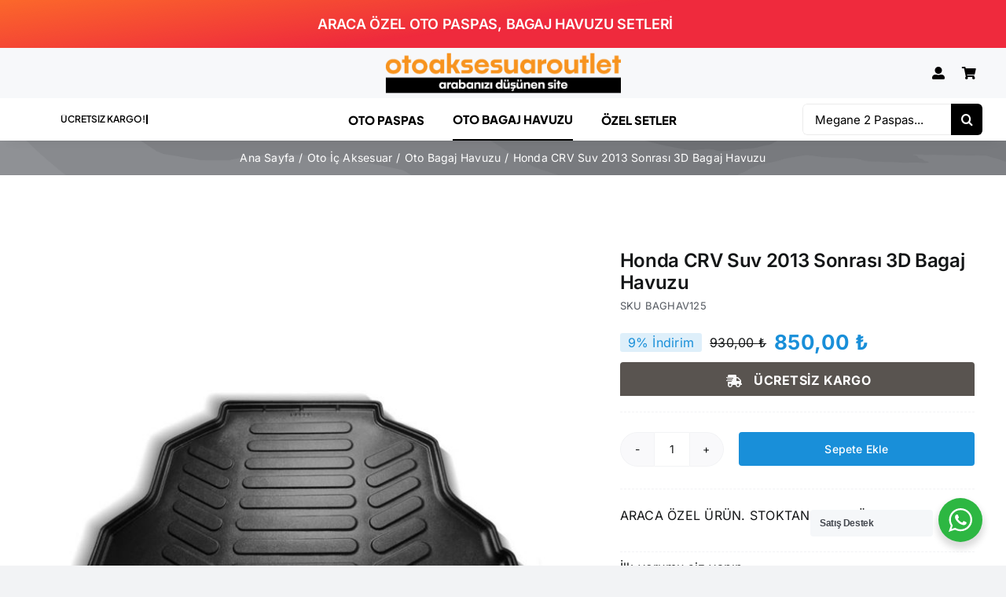

--- FILE ---
content_type: text/html; charset=UTF-8
request_url: https://www.otoaksesuaroutlet.com/honda-crv-suv-bagaj-havuzu-siyah-2013-bagaj-havuzu/
body_size: 39315
content:
<!DOCTYPE html>
<html class="avada-html-layout-wide avada-html-header-position-top avada-is-100-percent-template" lang="tr" prefix="og: http://ogp.me/ns# fb: http://ogp.me/ns/fb# product: https://ogp.me/ns/product#" prefix="og: https://ogp.me/ns#">
<head>
	<meta http-equiv="X-UA-Compatible" content="IE=edge" />
	<meta http-equiv="Content-Type" content="text/html; charset=utf-8"/>
	<meta name="viewport" content="width=device-width, initial-scale=1" />
		<style>img:is([sizes="auto" i], [sizes^="auto," i]) { contain-intrinsic-size: 3000px 1500px }</style>
	
<!-- Rank Math&#039;a Göre Arama Motoru Optimizasyonu - https://rankmath.com/ -->
<title>Honda CRV Suv 2013 Sonrası 3D Bagaj Havuzu - İndirimli Al!</title>
<meta name="description" content="Honda CRV Suv 2013 Sonrası 3D Bagaj Havuzu otoaksesuaroutlet.com&#039;da kampanyalı fiyat fırsatını kaçırma."/>
<meta name="robots" content="follow, index, max-snippet:-1, max-video-preview:-1, max-image-preview:large"/>
<link rel="canonical" href="https://www.otoaksesuaroutlet.com/honda-crv-suv-bagaj-havuzu-siyah-2013-bagaj-havuzu/" />
<meta property="og:locale" content="tr_TR" />
<meta property="og:type" content="product" />
<meta property="og:title" content="Honda CRV Suv 2013 Sonrası 3D Bagaj Havuzu" />
<meta property="og:description" content="Honda CRV Suv 2013 Sonrası 3D Bagaj Havuzu otoaksesuaroutlet.com&#039;da kampanyalı fiyat fırsatını kaçırma." />
<meta property="og:url" content="https://www.otoaksesuaroutlet.com/honda-crv-suv-bagaj-havuzu-siyah-2013-bagaj-havuzu/" />
<meta property="og:site_name" content="Oto Aksesuar Outlet" />
<meta property="og:updated_time" content="2025-01-03T12:27:15+03:00" />
<meta property="og:image" content="https://otoaksesuaroutlet.com/oto-aksesuar-img//honda-crv-2013-sonrasi-bagaj-havuzu.jpg" />
<meta property="og:image:secure_url" content="https://otoaksesuaroutlet.com/oto-aksesuar-img//honda-crv-2013-sonrasi-bagaj-havuzu.jpg" />
<meta property="og:image:width" content="2000" />
<meta property="og:image:height" content="2000" />
<meta property="og:image:alt" content="Honda CRV Suv 2013 Sonrası 3D Bagaj Havuzu" />
<meta property="og:image:type" content="image/jpeg" />
<meta property="product:price:amount" content="850" />
<meta property="product:price:currency" content="TRY" />
<meta property="product:availability" content="instock" />
<meta property="product:price:amount" content="350" />
<meta property="product:price:currency" content="TRY" />
<meta property="product:availability" content="instock" />
<meta name="twitter:card" content="summary_large_image" />
<meta name="twitter:title" content="Honda CRV Suv 2013 Sonrası 3D Bagaj Havuzu" />
<meta name="twitter:description" content="Honda CRV Suv 2013 Sonrası 3D Bagaj Havuzu otoaksesuaroutlet.com&#039;da kampanyalı fiyat fırsatını kaçırma." />
<meta name="twitter:image" content="https://otoaksesuaroutlet.com/oto-aksesuar-img//honda-crv-2013-sonrasi-bagaj-havuzu.jpg" />
<meta name="twitter:label1" content="Fiyat" />
<meta name="twitter:data1" content="850,00&nbsp;&#8378;" />
<meta name="twitter:label2" content="Uygunluk" />
<meta name="twitter:data2" content="Stokta" />
<script type="application/ld+json" class="rank-math-schema">{"@context":"https://schema.org","@graph":[{"@type":"Organization","@id":"https://www.otoaksesuaroutlet.com/#organization","name":"otoaksesuaroutlet.com","url":"https://www.otoaksesuaroutlet.com","logo":{"@type":"ImageObject","@id":"https://www.otoaksesuaroutlet.com/#logo","url":"https://www.otoaksesuaroutlet.com/oto-aksesuar-img/oto-aksesuar-outlet-logo-2.png","contentUrl":"https://www.otoaksesuaroutlet.com/oto-aksesuar-img/oto-aksesuar-outlet-logo-2.png","caption":"Oto Aksesuar Outlet","inLanguage":"tr","width":"400","height":"46"}},{"@type":"WebSite","@id":"https://www.otoaksesuaroutlet.com/#website","url":"https://www.otoaksesuaroutlet.com","name":"Oto Aksesuar Outlet","alternateName":"otoaksesuaroutlet.com","publisher":{"@id":"https://www.otoaksesuaroutlet.com/#organization"},"inLanguage":"tr"},{"@type":"ImageObject","@id":"https://otoaksesuaroutlet.com/oto-aksesuar-img//honda-crv-2013-sonrasi-bagaj-havuzu.jpg","url":"https://otoaksesuaroutlet.com/oto-aksesuar-img//honda-crv-2013-sonrasi-bagaj-havuzu.jpg","width":"2000","height":"2000","inLanguage":"tr"},{"@type":"ItemPage","@id":"https://www.otoaksesuaroutlet.com/honda-crv-suv-bagaj-havuzu-siyah-2013-bagaj-havuzu/#webpage","url":"https://www.otoaksesuaroutlet.com/honda-crv-suv-bagaj-havuzu-siyah-2013-bagaj-havuzu/","name":"Honda CRV Suv 2013 Sonras\u0131 3D Bagaj Havuzu - \u0130ndirimli Al!","datePublished":"2022-04-05T15:43:33+03:00","dateModified":"2025-01-03T12:27:15+03:00","isPartOf":{"@id":"https://www.otoaksesuaroutlet.com/#website"},"primaryImageOfPage":{"@id":"https://otoaksesuaroutlet.com/oto-aksesuar-img//honda-crv-2013-sonrasi-bagaj-havuzu.jpg"},"inLanguage":"tr"},{"name":"Honda CRV Suv 2013 Sonras\u0131 3D Bagaj Havuzu - \u0130ndirimli Al!","description":"Honda CRV Suv 2013 Sonras\u0131 3D Bagaj Havuzu otoaksesuaroutlet.com&#039;da kampanyal\u0131 fiyat f\u0131rsat\u0131n\u0131 ka\u00e7\u0131rma.","sku":"BAGHAV125","offers":{"@type":"Offer","price":"350","priceCurrency":"TRY","availability":"instock","priceValidUntil":"2030-01-01T00:00"},"@type":"Product","@id":"https://www.otoaksesuaroutlet.com/honda-crv-suv-bagaj-havuzu-siyah-2013-bagaj-havuzu/#schema-2564420","image":{"@id":"https://otoaksesuaroutlet.com/oto-aksesuar-img//honda-crv-2013-sonrasi-bagaj-havuzu.jpg"},"mainEntityOfPage":{"@id":"https://www.otoaksesuaroutlet.com/honda-crv-suv-bagaj-havuzu-siyah-2013-bagaj-havuzu/#webpage"}}]}</script>
<!-- /Rank Math WordPress SEO eklentisi -->

<link rel='dns-prefetch' href='//www.googletagmanager.com' />
<link rel='dns-prefetch' href='//ajax.googleapis.com' />
<link rel='dns-prefetch' href='//otoaksesuaroutlet.com' />
<link rel="alternate" type="application/rss+xml" title="otoaksesuaroutlet.com &raquo; akışı" href="https://www.otoaksesuaroutlet.com/feed/" />
<link rel="alternate" type="application/rss+xml" title="otoaksesuaroutlet.com &raquo; yorum akışı" href="https://www.otoaksesuaroutlet.com/comments/feed/" />
		
		
		
				<link rel="alternate" type="application/rss+xml" title="otoaksesuaroutlet.com &raquo; Honda CRV Suv 2013 Sonrası 3D Bagaj Havuzu yorum akışı" href="https://www.otoaksesuaroutlet.com/honda-crv-suv-bagaj-havuzu-siyah-2013-bagaj-havuzu/feed/" />
					<meta name="description" content="HONDA CRV SUV BAGAJ HAVUZU SİYAH 2013- Bagaj Havuzu


  Aracınız için özel üretilmektedir.
  Soğuk ve sıcağa dayanıklıdır.
  Pratik şekilde temizleme özelliğine sahiptir.
  Koku yapmaz.
  Aşınmaya karşı ve yırtılmaya karşı dayanıklı materyal.
  Çamur, su, toz ve benzer malzemeleri tutacak şekilde dizayn edilmiş oluklu ve yüksek tasarım.
  Aracınızın iç kısmında"/>
				
		<meta property="og:locale" content="tr_TR"/>
		<meta property="og:type" content="article"/>
		<meta property="og:site_name" content="otoaksesuaroutlet.com"/>
		<meta property="og:title" content="Honda CRV Suv 2013 Sonrası 3D Bagaj Havuzu - İndirimli Al!"/>
				<meta property="og:description" content="HONDA CRV SUV BAGAJ HAVUZU SİYAH 2013- Bagaj Havuzu


  Aracınız için özel üretilmektedir.
  Soğuk ve sıcağa dayanıklıdır.
  Pratik şekilde temizleme özelliğine sahiptir.
  Koku yapmaz.
  Aşınmaya karşı ve yırtılmaya karşı dayanıklı materyal.
  Çamur, su, toz ve benzer malzemeleri tutacak şekilde dizayn edilmiş oluklu ve yüksek tasarım.
  Aracınızın iç kısmında"/>
				<meta property="og:url" content="https://www.otoaksesuaroutlet.com/honda-crv-suv-bagaj-havuzu-siyah-2013-bagaj-havuzu/"/>
													<meta property="article:modified_time" content="2025-01-03T09:27:15+03:00"/>
											<meta property="og:image" content="https://otoaksesuaroutlet.com/oto-aksesuar-img//honda-crv-2013-sonrasi-bagaj-havuzu.jpg"/>
		<meta property="og:image:width" content="2000"/>
		<meta property="og:image:height" content="2000"/>
		<meta property="og:image:type" content="image/jpeg"/>
				<link rel='stylesheet' id='wp-block-library-css' href='https://www.otoaksesuaroutlet.com/wp-includes/css/dist/block-library/style.min.css?ver=6.8.3' type='text/css' media='all' />
<style id='wp-block-library-theme-inline-css' type='text/css'>
.wp-block-audio :where(figcaption){color:#555;font-size:13px;text-align:center}.is-dark-theme .wp-block-audio :where(figcaption){color:#ffffffa6}.wp-block-audio{margin:0 0 1em}.wp-block-code{border:1px solid #ccc;border-radius:4px;font-family:Menlo,Consolas,monaco,monospace;padding:.8em 1em}.wp-block-embed :where(figcaption){color:#555;font-size:13px;text-align:center}.is-dark-theme .wp-block-embed :where(figcaption){color:#ffffffa6}.wp-block-embed{margin:0 0 1em}.blocks-gallery-caption{color:#555;font-size:13px;text-align:center}.is-dark-theme .blocks-gallery-caption{color:#ffffffa6}:root :where(.wp-block-image figcaption){color:#555;font-size:13px;text-align:center}.is-dark-theme :root :where(.wp-block-image figcaption){color:#ffffffa6}.wp-block-image{margin:0 0 1em}.wp-block-pullquote{border-bottom:4px solid;border-top:4px solid;color:currentColor;margin-bottom:1.75em}.wp-block-pullquote cite,.wp-block-pullquote footer,.wp-block-pullquote__citation{color:currentColor;font-size:.8125em;font-style:normal;text-transform:uppercase}.wp-block-quote{border-left:.25em solid;margin:0 0 1.75em;padding-left:1em}.wp-block-quote cite,.wp-block-quote footer{color:currentColor;font-size:.8125em;font-style:normal;position:relative}.wp-block-quote:where(.has-text-align-right){border-left:none;border-right:.25em solid;padding-left:0;padding-right:1em}.wp-block-quote:where(.has-text-align-center){border:none;padding-left:0}.wp-block-quote.is-large,.wp-block-quote.is-style-large,.wp-block-quote:where(.is-style-plain){border:none}.wp-block-search .wp-block-search__label{font-weight:700}.wp-block-search__button{border:1px solid #ccc;padding:.375em .625em}:where(.wp-block-group.has-background){padding:1.25em 2.375em}.wp-block-separator.has-css-opacity{opacity:.4}.wp-block-separator{border:none;border-bottom:2px solid;margin-left:auto;margin-right:auto}.wp-block-separator.has-alpha-channel-opacity{opacity:1}.wp-block-separator:not(.is-style-wide):not(.is-style-dots){width:100px}.wp-block-separator.has-background:not(.is-style-dots){border-bottom:none;height:1px}.wp-block-separator.has-background:not(.is-style-wide):not(.is-style-dots){height:2px}.wp-block-table{margin:0 0 1em}.wp-block-table td,.wp-block-table th{word-break:normal}.wp-block-table :where(figcaption){color:#555;font-size:13px;text-align:center}.is-dark-theme .wp-block-table :where(figcaption){color:#ffffffa6}.wp-block-video :where(figcaption){color:#555;font-size:13px;text-align:center}.is-dark-theme .wp-block-video :where(figcaption){color:#ffffffa6}.wp-block-video{margin:0 0 1em}:root :where(.wp-block-template-part.has-background){margin-bottom:0;margin-top:0;padding:1.25em 2.375em}
</style>
<style id='classic-theme-styles-inline-css' type='text/css'>
/*! This file is auto-generated */
.wp-block-button__link{color:#fff;background-color:#32373c;border-radius:9999px;box-shadow:none;text-decoration:none;padding:calc(.667em + 2px) calc(1.333em + 2px);font-size:1.125em}.wp-block-file__button{background:#32373c;color:#fff;text-decoration:none}
</style>
<link rel='stylesheet' id='wp-components-css' href='https://www.otoaksesuaroutlet.com/wp-includes/css/dist/components/style.min.css?ver=6.8.3' type='text/css' media='all' />
<link rel='stylesheet' id='wp-preferences-css' href='https://www.otoaksesuaroutlet.com/wp-includes/css/dist/preferences/style.min.css?ver=6.8.3' type='text/css' media='all' />
<link rel='stylesheet' id='wp-block-editor-css' href='https://www.otoaksesuaroutlet.com/wp-includes/css/dist/block-editor/style.min.css?ver=6.8.3' type='text/css' media='all' />
<link rel='stylesheet' id='wp-reusable-blocks-css' href='https://www.otoaksesuaroutlet.com/wp-includes/css/dist/reusable-blocks/style.min.css?ver=6.8.3' type='text/css' media='all' />
<link rel='stylesheet' id='wp-patterns-css' href='https://www.otoaksesuaroutlet.com/wp-includes/css/dist/patterns/style.min.css?ver=6.8.3' type='text/css' media='all' />
<link rel='stylesheet' id='wp-editor-css' href='https://www.otoaksesuaroutlet.com/wp-includes/css/dist/editor/style.min.css?ver=6.8.3' type='text/css' media='all' />
<link rel='stylesheet' id='nta_whatsapp-style-css-css' href='https://www.otoaksesuaroutlet.com/wp-content/plugins/whatsapp-for-wordpress/dist/blocks.style.build.css?ver=6.8.3' type='text/css' media='all' />
<style id='global-styles-inline-css' type='text/css'>
:root{--wp--preset--aspect-ratio--square: 1;--wp--preset--aspect-ratio--4-3: 4/3;--wp--preset--aspect-ratio--3-4: 3/4;--wp--preset--aspect-ratio--3-2: 3/2;--wp--preset--aspect-ratio--2-3: 2/3;--wp--preset--aspect-ratio--16-9: 16/9;--wp--preset--aspect-ratio--9-16: 9/16;--wp--preset--color--black: #000000;--wp--preset--color--cyan-bluish-gray: #abb8c3;--wp--preset--color--white: #ffffff;--wp--preset--color--pale-pink: #f78da7;--wp--preset--color--vivid-red: #cf2e2e;--wp--preset--color--luminous-vivid-orange: #ff6900;--wp--preset--color--luminous-vivid-amber: #fcb900;--wp--preset--color--light-green-cyan: #7bdcb5;--wp--preset--color--vivid-green-cyan: #00d084;--wp--preset--color--pale-cyan-blue: #8ed1fc;--wp--preset--color--vivid-cyan-blue: #0693e3;--wp--preset--color--vivid-purple: #9b51e0;--wp--preset--color--awb-color-1: #ffffff;--wp--preset--color--awb-color-2: #f9f9fb;--wp--preset--color--awb-color-3: #f2f3f5;--wp--preset--color--awb-color-4: #e8812e;--wp--preset--color--awb-color-5: #198fd9;--wp--preset--color--awb-color-6: #434549;--wp--preset--color--awb-color-7: #212326;--wp--preset--color--awb-color-8: #141617;--wp--preset--gradient--vivid-cyan-blue-to-vivid-purple: linear-gradient(135deg,rgba(6,147,227,1) 0%,rgb(155,81,224) 100%);--wp--preset--gradient--light-green-cyan-to-vivid-green-cyan: linear-gradient(135deg,rgb(122,220,180) 0%,rgb(0,208,130) 100%);--wp--preset--gradient--luminous-vivid-amber-to-luminous-vivid-orange: linear-gradient(135deg,rgba(252,185,0,1) 0%,rgba(255,105,0,1) 100%);--wp--preset--gradient--luminous-vivid-orange-to-vivid-red: linear-gradient(135deg,rgba(255,105,0,1) 0%,rgb(207,46,46) 100%);--wp--preset--gradient--very-light-gray-to-cyan-bluish-gray: linear-gradient(135deg,rgb(238,238,238) 0%,rgb(169,184,195) 100%);--wp--preset--gradient--cool-to-warm-spectrum: linear-gradient(135deg,rgb(74,234,220) 0%,rgb(151,120,209) 20%,rgb(207,42,186) 40%,rgb(238,44,130) 60%,rgb(251,105,98) 80%,rgb(254,248,76) 100%);--wp--preset--gradient--blush-light-purple: linear-gradient(135deg,rgb(255,206,236) 0%,rgb(152,150,240) 100%);--wp--preset--gradient--blush-bordeaux: linear-gradient(135deg,rgb(254,205,165) 0%,rgb(254,45,45) 50%,rgb(107,0,62) 100%);--wp--preset--gradient--luminous-dusk: linear-gradient(135deg,rgb(255,203,112) 0%,rgb(199,81,192) 50%,rgb(65,88,208) 100%);--wp--preset--gradient--pale-ocean: linear-gradient(135deg,rgb(255,245,203) 0%,rgb(182,227,212) 50%,rgb(51,167,181) 100%);--wp--preset--gradient--electric-grass: linear-gradient(135deg,rgb(202,248,128) 0%,rgb(113,206,126) 100%);--wp--preset--gradient--midnight: linear-gradient(135deg,rgb(2,3,129) 0%,rgb(40,116,252) 100%);--wp--preset--font-size--small: 12px;--wp--preset--font-size--medium: 20px;--wp--preset--font-size--large: 24px;--wp--preset--font-size--x-large: 42px;--wp--preset--font-size--normal: 16px;--wp--preset--font-size--xlarge: 32px;--wp--preset--font-size--huge: 48px;--wp--preset--spacing--20: 0.44rem;--wp--preset--spacing--30: 0.67rem;--wp--preset--spacing--40: 1rem;--wp--preset--spacing--50: 1.5rem;--wp--preset--spacing--60: 2.25rem;--wp--preset--spacing--70: 3.38rem;--wp--preset--spacing--80: 5.06rem;--wp--preset--shadow--natural: 6px 6px 9px rgba(0, 0, 0, 0.2);--wp--preset--shadow--deep: 12px 12px 50px rgba(0, 0, 0, 0.4);--wp--preset--shadow--sharp: 6px 6px 0px rgba(0, 0, 0, 0.2);--wp--preset--shadow--outlined: 6px 6px 0px -3px rgba(255, 255, 255, 1), 6px 6px rgba(0, 0, 0, 1);--wp--preset--shadow--crisp: 6px 6px 0px rgba(0, 0, 0, 1);}:where(.is-layout-flex){gap: 0.5em;}:where(.is-layout-grid){gap: 0.5em;}body .is-layout-flex{display: flex;}.is-layout-flex{flex-wrap: wrap;align-items: center;}.is-layout-flex > :is(*, div){margin: 0;}body .is-layout-grid{display: grid;}.is-layout-grid > :is(*, div){margin: 0;}:where(.wp-block-columns.is-layout-flex){gap: 2em;}:where(.wp-block-columns.is-layout-grid){gap: 2em;}:where(.wp-block-post-template.is-layout-flex){gap: 1.25em;}:where(.wp-block-post-template.is-layout-grid){gap: 1.25em;}.has-black-color{color: var(--wp--preset--color--black) !important;}.has-cyan-bluish-gray-color{color: var(--wp--preset--color--cyan-bluish-gray) !important;}.has-white-color{color: var(--wp--preset--color--white) !important;}.has-pale-pink-color{color: var(--wp--preset--color--pale-pink) !important;}.has-vivid-red-color{color: var(--wp--preset--color--vivid-red) !important;}.has-luminous-vivid-orange-color{color: var(--wp--preset--color--luminous-vivid-orange) !important;}.has-luminous-vivid-amber-color{color: var(--wp--preset--color--luminous-vivid-amber) !important;}.has-light-green-cyan-color{color: var(--wp--preset--color--light-green-cyan) !important;}.has-vivid-green-cyan-color{color: var(--wp--preset--color--vivid-green-cyan) !important;}.has-pale-cyan-blue-color{color: var(--wp--preset--color--pale-cyan-blue) !important;}.has-vivid-cyan-blue-color{color: var(--wp--preset--color--vivid-cyan-blue) !important;}.has-vivid-purple-color{color: var(--wp--preset--color--vivid-purple) !important;}.has-black-background-color{background-color: var(--wp--preset--color--black) !important;}.has-cyan-bluish-gray-background-color{background-color: var(--wp--preset--color--cyan-bluish-gray) !important;}.has-white-background-color{background-color: var(--wp--preset--color--white) !important;}.has-pale-pink-background-color{background-color: var(--wp--preset--color--pale-pink) !important;}.has-vivid-red-background-color{background-color: var(--wp--preset--color--vivid-red) !important;}.has-luminous-vivid-orange-background-color{background-color: var(--wp--preset--color--luminous-vivid-orange) !important;}.has-luminous-vivid-amber-background-color{background-color: var(--wp--preset--color--luminous-vivid-amber) !important;}.has-light-green-cyan-background-color{background-color: var(--wp--preset--color--light-green-cyan) !important;}.has-vivid-green-cyan-background-color{background-color: var(--wp--preset--color--vivid-green-cyan) !important;}.has-pale-cyan-blue-background-color{background-color: var(--wp--preset--color--pale-cyan-blue) !important;}.has-vivid-cyan-blue-background-color{background-color: var(--wp--preset--color--vivid-cyan-blue) !important;}.has-vivid-purple-background-color{background-color: var(--wp--preset--color--vivid-purple) !important;}.has-black-border-color{border-color: var(--wp--preset--color--black) !important;}.has-cyan-bluish-gray-border-color{border-color: var(--wp--preset--color--cyan-bluish-gray) !important;}.has-white-border-color{border-color: var(--wp--preset--color--white) !important;}.has-pale-pink-border-color{border-color: var(--wp--preset--color--pale-pink) !important;}.has-vivid-red-border-color{border-color: var(--wp--preset--color--vivid-red) !important;}.has-luminous-vivid-orange-border-color{border-color: var(--wp--preset--color--luminous-vivid-orange) !important;}.has-luminous-vivid-amber-border-color{border-color: var(--wp--preset--color--luminous-vivid-amber) !important;}.has-light-green-cyan-border-color{border-color: var(--wp--preset--color--light-green-cyan) !important;}.has-vivid-green-cyan-border-color{border-color: var(--wp--preset--color--vivid-green-cyan) !important;}.has-pale-cyan-blue-border-color{border-color: var(--wp--preset--color--pale-cyan-blue) !important;}.has-vivid-cyan-blue-border-color{border-color: var(--wp--preset--color--vivid-cyan-blue) !important;}.has-vivid-purple-border-color{border-color: var(--wp--preset--color--vivid-purple) !important;}.has-vivid-cyan-blue-to-vivid-purple-gradient-background{background: var(--wp--preset--gradient--vivid-cyan-blue-to-vivid-purple) !important;}.has-light-green-cyan-to-vivid-green-cyan-gradient-background{background: var(--wp--preset--gradient--light-green-cyan-to-vivid-green-cyan) !important;}.has-luminous-vivid-amber-to-luminous-vivid-orange-gradient-background{background: var(--wp--preset--gradient--luminous-vivid-amber-to-luminous-vivid-orange) !important;}.has-luminous-vivid-orange-to-vivid-red-gradient-background{background: var(--wp--preset--gradient--luminous-vivid-orange-to-vivid-red) !important;}.has-very-light-gray-to-cyan-bluish-gray-gradient-background{background: var(--wp--preset--gradient--very-light-gray-to-cyan-bluish-gray) !important;}.has-cool-to-warm-spectrum-gradient-background{background: var(--wp--preset--gradient--cool-to-warm-spectrum) !important;}.has-blush-light-purple-gradient-background{background: var(--wp--preset--gradient--blush-light-purple) !important;}.has-blush-bordeaux-gradient-background{background: var(--wp--preset--gradient--blush-bordeaux) !important;}.has-luminous-dusk-gradient-background{background: var(--wp--preset--gradient--luminous-dusk) !important;}.has-pale-ocean-gradient-background{background: var(--wp--preset--gradient--pale-ocean) !important;}.has-electric-grass-gradient-background{background: var(--wp--preset--gradient--electric-grass) !important;}.has-midnight-gradient-background{background: var(--wp--preset--gradient--midnight) !important;}.has-small-font-size{font-size: var(--wp--preset--font-size--small) !important;}.has-medium-font-size{font-size: var(--wp--preset--font-size--medium) !important;}.has-large-font-size{font-size: var(--wp--preset--font-size--large) !important;}.has-x-large-font-size{font-size: var(--wp--preset--font-size--x-large) !important;}
:where(.wp-block-post-template.is-layout-flex){gap: 1.25em;}:where(.wp-block-post-template.is-layout-grid){gap: 1.25em;}
:where(.wp-block-columns.is-layout-flex){gap: 2em;}:where(.wp-block-columns.is-layout-grid){gap: 2em;}
:root :where(.wp-block-pullquote){font-size: 1.5em;line-height: 1.6;}
</style>
<link rel='stylesheet' id='jquery-ui-style-css' href='//ajax.googleapis.com/ajax/libs/jqueryui/1.9.0/themes/base/jquery-ui.css?ver=6.8.3' type='text/css' media='all' />
<link rel='stylesheet' id='wcj-timepicker-style-css' href='https://www.otoaksesuaroutlet.com/wp-content/plugins/booster-plus-for-woocommerce/includes/lib/timepicker/jquery.timepicker.min.css?ver=5.4.8' type='text/css' media='all' />
<link rel='stylesheet' id='sr7css-css' href='//www.otoaksesuaroutlet.com/wp-content/plugins/revslider/public/css/sr7.css?ver=6.7.35' type='text/css' media='all' />
<link rel='stylesheet' id='woosozlesme-css-css' href='https://www.otoaksesuaroutlet.com/wp-content/plugins/woo-sozlesme/css/stil.css?ver=6.8.3' type='text/css' media='all' />
<link rel='stylesheet' id='wcpf-plugin-style-css' href='https://www.otoaksesuaroutlet.com/wp-content/plugins/woocommerce-product-filters/assets/css/plugin.css?ver=1.4.16' type='text/css' media='all' />
<link rel='stylesheet' id='photoswipe-css' href='https://www.otoaksesuaroutlet.com/wp-content/plugins/woocommerce/assets/css/photoswipe/photoswipe.min.css?ver=10.2.1' type='text/css' media='all' />
<link rel='stylesheet' id='photoswipe-default-skin-css' href='https://www.otoaksesuaroutlet.com/wp-content/plugins/woocommerce/assets/css/photoswipe/default-skin/default-skin.min.css?ver=10.2.1' type='text/css' media='all' />
<style id='woocommerce-inline-inline-css' type='text/css'>
.woocommerce form .form-row .required { visibility: visible; }
</style>
<link rel='stylesheet' id='brands-styles-css' href='https://www.otoaksesuaroutlet.com/wp-content/plugins/woocommerce/assets/css/brands.css?ver=10.2.1' type='text/css' media='all' />
<link rel='stylesheet' id='nta-css-popup-css' href='https://www.otoaksesuaroutlet.com/wp-content/plugins/whatsapp-for-wordpress/assets/css/style.css?ver=6.8.3' type='text/css' media='all' />
<link rel='stylesheet' id='child-style-css' href='https://www.otoaksesuaroutlet.com/wp-content/themes/Avada-Child-Theme/style.css?ver=6.8.3' type='text/css' media='all' />
<link rel='stylesheet' id='fusion-dynamic-css-css' href='https://otoaksesuaroutlet.com/oto-aksesuar-img/fusion-styles/628f17a1fe71af5403bce1d318819028.min.css?ver=3.13.3' type='text/css' media='all' />
<link rel='stylesheet' id='avada-fullwidth-md-css' href='https://www.otoaksesuaroutlet.com/wp-content/plugins/fusion-builder/assets/css/media/fullwidth-md.min.css?ver=3.13.3' type='text/css' media='only screen and (max-width: 1024px)' />
<link rel='stylesheet' id='avada-fullwidth-sm-css' href='https://www.otoaksesuaroutlet.com/wp-content/plugins/fusion-builder/assets/css/media/fullwidth-sm.min.css?ver=3.13.3' type='text/css' media='only screen and (max-width: 640px)' />
<link rel='stylesheet' id='awb-text-path-md-css' href='https://www.otoaksesuaroutlet.com/wp-content/plugins/fusion-builder/assets/css/media/awb-text-path-md.min.css?ver=7.13.3' type='text/css' media='only screen and (max-width: 1024px)' />
<link rel='stylesheet' id='awb-text-path-sm-css' href='https://www.otoaksesuaroutlet.com/wp-content/plugins/fusion-builder/assets/css/media/awb-text-path-sm.min.css?ver=7.13.3' type='text/css' media='only screen and (max-width: 640px)' />
<link rel='stylesheet' id='avada-icon-md-css' href='https://www.otoaksesuaroutlet.com/wp-content/plugins/fusion-builder/assets/css/media/icon-md.min.css?ver=3.13.3' type='text/css' media='only screen and (max-width: 1024px)' />
<link rel='stylesheet' id='avada-icon-sm-css' href='https://www.otoaksesuaroutlet.com/wp-content/plugins/fusion-builder/assets/css/media/icon-sm.min.css?ver=3.13.3' type='text/css' media='only screen and (max-width: 640px)' />
<link rel='stylesheet' id='avada-grid-md-css' href='https://www.otoaksesuaroutlet.com/wp-content/plugins/fusion-builder/assets/css/media/grid-md.min.css?ver=7.13.3' type='text/css' media='only screen and (max-width: 1024px)' />
<link rel='stylesheet' id='avada-grid-sm-css' href='https://www.otoaksesuaroutlet.com/wp-content/plugins/fusion-builder/assets/css/media/grid-sm.min.css?ver=7.13.3' type='text/css' media='only screen and (max-width: 640px)' />
<link rel='stylesheet' id='avada-image-md-css' href='https://www.otoaksesuaroutlet.com/wp-content/plugins/fusion-builder/assets/css/media/image-md.min.css?ver=7.13.3' type='text/css' media='only screen and (max-width: 1024px)' />
<link rel='stylesheet' id='avada-image-sm-css' href='https://www.otoaksesuaroutlet.com/wp-content/plugins/fusion-builder/assets/css/media/image-sm.min.css?ver=7.13.3' type='text/css' media='only screen and (max-width: 640px)' />
<link rel='stylesheet' id='avada-person-md-css' href='https://www.otoaksesuaroutlet.com/wp-content/plugins/fusion-builder/assets/css/media/person-md.min.css?ver=7.13.3' type='text/css' media='only screen and (max-width: 1024px)' />
<link rel='stylesheet' id='avada-person-sm-css' href='https://www.otoaksesuaroutlet.com/wp-content/plugins/fusion-builder/assets/css/media/person-sm.min.css?ver=7.13.3' type='text/css' media='only screen and (max-width: 640px)' />
<link rel='stylesheet' id='avada-section-separator-md-css' href='https://www.otoaksesuaroutlet.com/wp-content/plugins/fusion-builder/assets/css/media/section-separator-md.min.css?ver=3.13.3' type='text/css' media='only screen and (max-width: 1024px)' />
<link rel='stylesheet' id='avada-section-separator-sm-css' href='https://www.otoaksesuaroutlet.com/wp-content/plugins/fusion-builder/assets/css/media/section-separator-sm.min.css?ver=3.13.3' type='text/css' media='only screen and (max-width: 640px)' />
<link rel='stylesheet' id='avada-social-sharing-md-css' href='https://www.otoaksesuaroutlet.com/wp-content/plugins/fusion-builder/assets/css/media/social-sharing-md.min.css?ver=7.13.3' type='text/css' media='only screen and (max-width: 1024px)' />
<link rel='stylesheet' id='avada-social-sharing-sm-css' href='https://www.otoaksesuaroutlet.com/wp-content/plugins/fusion-builder/assets/css/media/social-sharing-sm.min.css?ver=7.13.3' type='text/css' media='only screen and (max-width: 640px)' />
<link rel='stylesheet' id='avada-social-links-md-css' href='https://www.otoaksesuaroutlet.com/wp-content/plugins/fusion-builder/assets/css/media/social-links-md.min.css?ver=7.13.3' type='text/css' media='only screen and (max-width: 1024px)' />
<link rel='stylesheet' id='avada-social-links-sm-css' href='https://www.otoaksesuaroutlet.com/wp-content/plugins/fusion-builder/assets/css/media/social-links-sm.min.css?ver=7.13.3' type='text/css' media='only screen and (max-width: 640px)' />
<link rel='stylesheet' id='avada-tabs-lg-min-css' href='https://www.otoaksesuaroutlet.com/wp-content/plugins/fusion-builder/assets/css/media/tabs-lg-min.min.css?ver=7.13.3' type='text/css' media='only screen and (min-width: 1024px)' />
<link rel='stylesheet' id='avada-tabs-lg-max-css' href='https://www.otoaksesuaroutlet.com/wp-content/plugins/fusion-builder/assets/css/media/tabs-lg-max.min.css?ver=7.13.3' type='text/css' media='only screen and (max-width: 1024px)' />
<link rel='stylesheet' id='avada-tabs-md-css' href='https://www.otoaksesuaroutlet.com/wp-content/plugins/fusion-builder/assets/css/media/tabs-md.min.css?ver=7.13.3' type='text/css' media='only screen and (max-width: 1024px)' />
<link rel='stylesheet' id='avada-tabs-sm-css' href='https://www.otoaksesuaroutlet.com/wp-content/plugins/fusion-builder/assets/css/media/tabs-sm.min.css?ver=7.13.3' type='text/css' media='only screen and (max-width: 640px)' />
<link rel='stylesheet' id='awb-text-md-css' href='https://www.otoaksesuaroutlet.com/wp-content/plugins/fusion-builder/assets/css/media/text-md.min.css?ver=3.13.3' type='text/css' media='only screen and (max-width: 1024px)' />
<link rel='stylesheet' id='awb-text-sm-css' href='https://www.otoaksesuaroutlet.com/wp-content/plugins/fusion-builder/assets/css/media/text-sm.min.css?ver=3.13.3' type='text/css' media='only screen and (max-width: 640px)' />
<link rel='stylesheet' id='awb-title-md-css' href='https://www.otoaksesuaroutlet.com/wp-content/plugins/fusion-builder/assets/css/media/title-md.min.css?ver=3.13.3' type='text/css' media='only screen and (max-width: 1024px)' />
<link rel='stylesheet' id='awb-title-sm-css' href='https://www.otoaksesuaroutlet.com/wp-content/plugins/fusion-builder/assets/css/media/title-sm.min.css?ver=3.13.3' type='text/css' media='only screen and (max-width: 640px)' />
<link rel='stylesheet' id='awb-post-card-image-sm-css' href='https://www.otoaksesuaroutlet.com/wp-content/plugins/fusion-builder/assets/css/media/post-card-image-sm.min.css?ver=3.13.3' type='text/css' media='only screen and (max-width: 640px)' />
<link rel='stylesheet' id='avada-max-sh-cbp-woo-quick-view-css' href='https://www.otoaksesuaroutlet.com/wp-content/themes/Avada/assets/css/media/max-sh-cbp-woo-quick-view.min.css?ver=7.13.3' type='text/css' media='only screen and (max-width: 800px)' />
<link rel='stylesheet' id='avada-min-sh-cbp-woo-quick-view-css' href='https://www.otoaksesuaroutlet.com/wp-content/themes/Avada/assets/css/media/min-sh-cbp-woo-quick-view.min.css?ver=7.13.3' type='text/css' media='only screen and (min-width: 800px)' />
<link rel='stylesheet' id='avada-swiper-md-css' href='https://www.otoaksesuaroutlet.com/wp-content/plugins/fusion-builder/assets/css/media/swiper-md.min.css?ver=7.13.3' type='text/css' media='only screen and (max-width: 1024px)' />
<link rel='stylesheet' id='avada-swiper-sm-css' href='https://www.otoaksesuaroutlet.com/wp-content/plugins/fusion-builder/assets/css/media/swiper-sm.min.css?ver=7.13.3' type='text/css' media='only screen and (max-width: 640px)' />
<link rel='stylesheet' id='avada-post-cards-md-css' href='https://www.otoaksesuaroutlet.com/wp-content/plugins/fusion-builder/assets/css/media/post-cards-md.min.css?ver=7.13.3' type='text/css' media='only screen and (max-width: 1024px)' />
<link rel='stylesheet' id='avada-post-cards-sm-css' href='https://www.otoaksesuaroutlet.com/wp-content/plugins/fusion-builder/assets/css/media/post-cards-sm.min.css?ver=7.13.3' type='text/css' media='only screen and (max-width: 640px)' />
<link rel='stylesheet' id='avada-facebook-page-md-css' href='https://www.otoaksesuaroutlet.com/wp-content/plugins/fusion-builder/assets/css/media/facebook-page-md.min.css?ver=7.13.3' type='text/css' media='only screen and (max-width: 1024px)' />
<link rel='stylesheet' id='avada-facebook-page-sm-css' href='https://www.otoaksesuaroutlet.com/wp-content/plugins/fusion-builder/assets/css/media/facebook-page-sm.min.css?ver=7.13.3' type='text/css' media='only screen and (max-width: 640px)' />
<link rel='stylesheet' id='avada-twitter-timeline-md-css' href='https://www.otoaksesuaroutlet.com/wp-content/plugins/fusion-builder/assets/css/media/twitter-timeline-md.min.css?ver=7.13.3' type='text/css' media='only screen and (max-width: 1024px)' />
<link rel='stylesheet' id='avada-twitter-timeline-sm-css' href='https://www.otoaksesuaroutlet.com/wp-content/plugins/fusion-builder/assets/css/media/twitter-timeline-sm.min.css?ver=7.13.3' type='text/css' media='only screen and (max-width: 640px)' />
<link rel='stylesheet' id='avada-flickr-md-css' href='https://www.otoaksesuaroutlet.com/wp-content/plugins/fusion-builder/assets/css/media/flickr-md.min.css?ver=7.13.3' type='text/css' media='only screen and (max-width: 1024px)' />
<link rel='stylesheet' id='avada-flickr-sm-css' href='https://www.otoaksesuaroutlet.com/wp-content/plugins/fusion-builder/assets/css/media/flickr-sm.min.css?ver=7.13.3' type='text/css' media='only screen and (max-width: 640px)' />
<link rel='stylesheet' id='avada-tagcloud-md-css' href='https://www.otoaksesuaroutlet.com/wp-content/plugins/fusion-builder/assets/css/media/tagcloud-md.min.css?ver=7.13.3' type='text/css' media='only screen and (max-width: 1024px)' />
<link rel='stylesheet' id='avada-tagcloud-sm-css' href='https://www.otoaksesuaroutlet.com/wp-content/plugins/fusion-builder/assets/css/media/tagcloud-sm.min.css?ver=7.13.3' type='text/css' media='only screen and (max-width: 640px)' />
<link rel='stylesheet' id='avada-instagram-md-css' href='https://www.otoaksesuaroutlet.com/wp-content/plugins/fusion-builder/assets/css/media/instagram-md.min.css?ver=7.13.3' type='text/css' media='only screen and (max-width: 1024px)' />
<link rel='stylesheet' id='avada-instagram-sm-css' href='https://www.otoaksesuaroutlet.com/wp-content/plugins/fusion-builder/assets/css/media/instagram-sm.min.css?ver=7.13.3' type='text/css' media='only screen and (max-width: 640px)' />
<link rel='stylesheet' id='awb-meta-md-css' href='https://www.otoaksesuaroutlet.com/wp-content/plugins/fusion-builder/assets/css/media/meta-md.min.css?ver=7.13.3' type='text/css' media='only screen and (max-width: 1024px)' />
<link rel='stylesheet' id='awb-meta-sm-css' href='https://www.otoaksesuaroutlet.com/wp-content/plugins/fusion-builder/assets/css/media/meta-sm.min.css?ver=7.13.3' type='text/css' media='only screen and (max-width: 640px)' />
<link rel='stylesheet' id='avada-woo-reviews-sm-css' href='https://www.otoaksesuaroutlet.com/wp-content/plugins/fusion-builder/assets/css/media/woo-reviews-sm.min.css?ver=7.13.3' type='text/css' media='only screen and (max-width: 640px)' />
<link rel='stylesheet' id='avada-max-sh-cbp-woo-tabs-css' href='https://www.otoaksesuaroutlet.com/wp-content/themes/Avada/assets/css/media/max-sh-cbp-woo-tabs.min.css?ver=7.13.3' type='text/css' media='only screen and (max-width: 800px)' />
<link rel='stylesheet' id='avada-woo-notices-sm-css' href='https://www.otoaksesuaroutlet.com/wp-content/plugins/fusion-builder/assets/css/media/woo-notices-sm.min.css?ver=7.13.3' type='text/css' media='only screen and (max-width: 640px)' />
<link rel='stylesheet' id='awb-layout-colums-md-css' href='https://www.otoaksesuaroutlet.com/wp-content/plugins/fusion-builder/assets/css/media/layout-columns-md.min.css?ver=3.13.3' type='text/css' media='only screen and (max-width: 1024px)' />
<link rel='stylesheet' id='awb-layout-colums-sm-css' href='https://www.otoaksesuaroutlet.com/wp-content/plugins/fusion-builder/assets/css/media/layout-columns-sm.min.css?ver=3.13.3' type='text/css' media='only screen and (max-width: 640px)' />
<link rel='stylesheet' id='avada-max-1c-css' href='https://www.otoaksesuaroutlet.com/wp-content/themes/Avada/assets/css/media/max-1c.min.css?ver=7.13.3' type='text/css' media='only screen and (max-width: 640px)' />
<link rel='stylesheet' id='avada-max-2c-css' href='https://www.otoaksesuaroutlet.com/wp-content/themes/Avada/assets/css/media/max-2c.min.css?ver=7.13.3' type='text/css' media='only screen and (max-width: 712px)' />
<link rel='stylesheet' id='avada-min-2c-max-3c-css' href='https://www.otoaksesuaroutlet.com/wp-content/themes/Avada/assets/css/media/min-2c-max-3c.min.css?ver=7.13.3' type='text/css' media='only screen and (min-width: 712px) and (max-width: 784px)' />
<link rel='stylesheet' id='avada-min-3c-max-4c-css' href='https://www.otoaksesuaroutlet.com/wp-content/themes/Avada/assets/css/media/min-3c-max-4c.min.css?ver=7.13.3' type='text/css' media='only screen and (min-width: 784px) and (max-width: 856px)' />
<link rel='stylesheet' id='avada-min-4c-max-5c-css' href='https://www.otoaksesuaroutlet.com/wp-content/themes/Avada/assets/css/media/min-4c-max-5c.min.css?ver=7.13.3' type='text/css' media='only screen and (min-width: 856px) and (max-width: 928px)' />
<link rel='stylesheet' id='avada-min-5c-max-6c-css' href='https://www.otoaksesuaroutlet.com/wp-content/themes/Avada/assets/css/media/min-5c-max-6c.min.css?ver=7.13.3' type='text/css' media='only screen and (min-width: 928px) and (max-width: 1000px)' />
<link rel='stylesheet' id='avada-min-shbp-css' href='https://www.otoaksesuaroutlet.com/wp-content/themes/Avada/assets/css/media/min-shbp.min.css?ver=7.13.3' type='text/css' media='only screen and (min-width: 801px)' />
<link rel='stylesheet' id='avada-max-shbp-css' href='https://www.otoaksesuaroutlet.com/wp-content/themes/Avada/assets/css/media/max-shbp.min.css?ver=7.13.3' type='text/css' media='only screen and (max-width: 800px)' />
<link rel='stylesheet' id='avada-max-sh-shbp-css' href='https://www.otoaksesuaroutlet.com/wp-content/themes/Avada/assets/css/media/max-sh-shbp.min.css?ver=7.13.3' type='text/css' media='only screen and (max-width: 800px)' />
<link rel='stylesheet' id='avada-min-768-max-1024-p-css' href='https://www.otoaksesuaroutlet.com/wp-content/themes/Avada/assets/css/media/min-768-max-1024-p.min.css?ver=7.13.3' type='text/css' media='only screen and (min-device-width: 768px) and (max-device-width: 1024px) and (orientation: portrait)' />
<link rel='stylesheet' id='avada-min-768-max-1024-l-css' href='https://www.otoaksesuaroutlet.com/wp-content/themes/Avada/assets/css/media/min-768-max-1024-l.min.css?ver=7.13.3' type='text/css' media='only screen and (min-device-width: 768px) and (max-device-width: 1024px) and (orientation: landscape)' />
<link rel='stylesheet' id='avada-max-sh-cbp-css' href='https://www.otoaksesuaroutlet.com/wp-content/themes/Avada/assets/css/media/max-sh-cbp.min.css?ver=7.13.3' type='text/css' media='only screen and (max-width: 800px)' />
<link rel='stylesheet' id='avada-max-sh-sbp-css' href='https://www.otoaksesuaroutlet.com/wp-content/themes/Avada/assets/css/media/max-sh-sbp.min.css?ver=7.13.3' type='text/css' media='only screen and (max-width: 800px)' />
<link rel='stylesheet' id='avada-max-sh-640-css' href='https://www.otoaksesuaroutlet.com/wp-content/themes/Avada/assets/css/media/max-sh-640.min.css?ver=7.13.3' type='text/css' media='only screen and (max-width: 640px)' />
<link rel='stylesheet' id='avada-max-shbp-18-css' href='https://www.otoaksesuaroutlet.com/wp-content/themes/Avada/assets/css/media/max-shbp-18.min.css?ver=7.13.3' type='text/css' media='only screen and (max-width: 782px)' />
<link rel='stylesheet' id='avada-max-shbp-32-css' href='https://www.otoaksesuaroutlet.com/wp-content/themes/Avada/assets/css/media/max-shbp-32.min.css?ver=7.13.3' type='text/css' media='only screen and (max-width: 768px)' />
<link rel='stylesheet' id='avada-min-sh-cbp-css' href='https://www.otoaksesuaroutlet.com/wp-content/themes/Avada/assets/css/media/min-sh-cbp.min.css?ver=7.13.3' type='text/css' media='only screen and (min-width: 800px)' />
<link rel='stylesheet' id='avada-max-640-css' href='https://www.otoaksesuaroutlet.com/wp-content/themes/Avada/assets/css/media/max-640.min.css?ver=7.13.3' type='text/css' media='only screen and (max-device-width: 640px)' />
<link rel='stylesheet' id='avada-max-main-css' href='https://www.otoaksesuaroutlet.com/wp-content/themes/Avada/assets/css/media/max-main.min.css?ver=7.13.3' type='text/css' media='only screen and (max-width: 1000px)' />
<link rel='stylesheet' id='avada-max-cbp-css' href='https://www.otoaksesuaroutlet.com/wp-content/themes/Avada/assets/css/media/max-cbp.min.css?ver=7.13.3' type='text/css' media='only screen and (max-width: 800px)' />
<link rel='stylesheet' id='avada-max-640-sliders-css' href='https://www.otoaksesuaroutlet.com/wp-content/themes/Avada/assets/css/media/max-640-sliders.min.css?ver=7.13.3' type='text/css' media='only screen and (max-device-width: 640px)' />
<link rel='stylesheet' id='avada-max-sh-cbp-sliders-css' href='https://www.otoaksesuaroutlet.com/wp-content/themes/Avada/assets/css/media/max-sh-cbp-sliders.min.css?ver=7.13.3' type='text/css' media='only screen and (max-width: 800px)' />
<link rel='stylesheet' id='fb-max-sh-cbp-css' href='https://www.otoaksesuaroutlet.com/wp-content/plugins/fusion-builder/assets/css/media/max-sh-cbp.min.css?ver=3.13.3' type='text/css' media='only screen and (max-width: 800px)' />
<link rel='stylesheet' id='fb-min-768-max-1024-p-css' href='https://www.otoaksesuaroutlet.com/wp-content/plugins/fusion-builder/assets/css/media/min-768-max-1024-p.min.css?ver=3.13.3' type='text/css' media='only screen and (min-device-width: 768px) and (max-device-width: 1024px) and (orientation: portrait)' />
<link rel='stylesheet' id='fb-max-640-css' href='https://www.otoaksesuaroutlet.com/wp-content/plugins/fusion-builder/assets/css/media/max-640.min.css?ver=3.13.3' type='text/css' media='only screen and (max-device-width: 640px)' />
<link rel='stylesheet' id='fb-max-1c-css' href='https://www.otoaksesuaroutlet.com/wp-content/plugins/fusion-builder/assets/css/media/max-1c.css?ver=3.13.3' type='text/css' media='only screen and (max-width: 640px)' />
<link rel='stylesheet' id='fb-max-2c-css' href='https://www.otoaksesuaroutlet.com/wp-content/plugins/fusion-builder/assets/css/media/max-2c.css?ver=3.13.3' type='text/css' media='only screen and (max-width: 712px)' />
<link rel='stylesheet' id='fb-min-2c-max-3c-css' href='https://www.otoaksesuaroutlet.com/wp-content/plugins/fusion-builder/assets/css/media/min-2c-max-3c.css?ver=3.13.3' type='text/css' media='only screen and (min-width: 712px) and (max-width: 784px)' />
<link rel='stylesheet' id='fb-min-3c-max-4c-css' href='https://www.otoaksesuaroutlet.com/wp-content/plugins/fusion-builder/assets/css/media/min-3c-max-4c.css?ver=3.13.3' type='text/css' media='only screen and (min-width: 784px) and (max-width: 856px)' />
<link rel='stylesheet' id='fb-min-4c-max-5c-css' href='https://www.otoaksesuaroutlet.com/wp-content/plugins/fusion-builder/assets/css/media/min-4c-max-5c.css?ver=3.13.3' type='text/css' media='only screen and (min-width: 856px) and (max-width: 928px)' />
<link rel='stylesheet' id='fb-min-5c-max-6c-css' href='https://www.otoaksesuaroutlet.com/wp-content/plugins/fusion-builder/assets/css/media/min-5c-max-6c.css?ver=3.13.3' type='text/css' media='only screen and (min-width: 928px) and (max-width: 1000px)' />
<link rel='stylesheet' id='avada-min-768-max-1024-woo-css' href='https://www.otoaksesuaroutlet.com/wp-content/themes/Avada/assets/css/media/min-768-max-1024-woo.min.css?ver=7.13.3' type='text/css' media='only screen and (min-device-width: 768px) and (max-device-width: 1024px)' />
<link rel='stylesheet' id='avada-max-sh-640-woo-css' href='https://www.otoaksesuaroutlet.com/wp-content/themes/Avada/assets/css/media/max-sh-640-woo.min.css?ver=7.13.3' type='text/css' media='only screen and (max-width: 640px)' />
<link rel='stylesheet' id='avada-max-sh-cbp-woo-css' href='https://www.otoaksesuaroutlet.com/wp-content/themes/Avada/assets/css/media/max-sh-cbp-woo.min.css?ver=7.13.3' type='text/css' media='only screen and (max-width: 800px)' />
<link rel='stylesheet' id='avada-min-sh-cbp-woo-css' href='https://www.otoaksesuaroutlet.com/wp-content/themes/Avada/assets/css/media/min-sh-cbp-woo.min.css?ver=7.13.3' type='text/css' media='only screen and (min-width: 800px)' />
<link rel='stylesheet' id='avada-off-canvas-md-css' href='https://www.otoaksesuaroutlet.com/wp-content/plugins/fusion-builder/assets/css/media/off-canvas-md.min.css?ver=7.13.3' type='text/css' media='only screen and (max-width: 1024px)' />
<link rel='stylesheet' id='avada-off-canvas-sm-css' href='https://www.otoaksesuaroutlet.com/wp-content/plugins/fusion-builder/assets/css/media/off-canvas-sm.min.css?ver=7.13.3' type='text/css' media='only screen and (max-width: 640px)' />
<script type="text/javascript" id="woocommerce-google-analytics-integration-gtag-js-after">
/* <![CDATA[ */
/* Google Analytics for WooCommerce (gtag.js) */
					window.dataLayer = window.dataLayer || [];
					function gtag(){dataLayer.push(arguments);}
					// Set up default consent state.
					for ( const mode of [{"analytics_storage":"denied","ad_storage":"denied","ad_user_data":"denied","ad_personalization":"denied","region":["AT","BE","BG","HR","CY","CZ","DK","EE","FI","FR","DE","GR","HU","IS","IE","IT","LV","LI","LT","LU","MT","NL","NO","PL","PT","RO","SK","SI","ES","SE","GB","CH"]}] || [] ) {
						gtag( "consent", "default", { "wait_for_update": 500, ...mode } );
					}
					gtag("js", new Date());
					gtag("set", "developer_id.dOGY3NW", true);
					gtag("config", "G-Y3WHDNN68C", {"track_404":true,"allow_google_signals":true,"logged_in":false,"linker":{"domains":[],"allow_incoming":false},"custom_map":{"dimension1":"logged_in"}});
/* ]]> */
</script>
<script type="text/javascript" src="https://www.otoaksesuaroutlet.com/wp-includes/js/jquery/jquery.min.js?ver=3.7.1" id="jquery-core-js"></script>
<script type="text/javascript" src="https://www.otoaksesuaroutlet.com/wp-includes/js/jquery/ui/core.min.js?ver=1.13.3" id="jquery-ui-core-js"></script>
<script type="text/javascript" src="//www.otoaksesuaroutlet.com/wp-content/plugins/revslider/public/js/libs/tptools.js?ver=6.7.35" id="tp-tools-js" async="async" data-wp-strategy="async"></script>
<script type="text/javascript" src="//www.otoaksesuaroutlet.com/wp-content/plugins/revslider/public/js/sr7.js?ver=6.7.35" id="sr7-js" async="async" data-wp-strategy="async"></script>
<script type="text/javascript" id="tt4b_ajax_script-js-extra">
/* <![CDATA[ */
var tt4b_script_vars = {"pixel_code":"CMJ9S03C77U58IEM9HUG","currency":"TRY","country":"TR","advanced_matching":"1"};
/* ]]> */
</script>
<script type="text/javascript" src="https://www.otoaksesuaroutlet.com/wp-content/plugins/tiktok-for-business/admin/js/ajaxSnippet.js?ver=v1" id="tt4b_ajax_script-js"></script>
<script type="text/javascript" src="https://www.otoaksesuaroutlet.com/wp-includes/js/jquery/ui/mouse.min.js?ver=1.13.3" id="jquery-ui-mouse-js"></script>
<script type="text/javascript" src="https://www.otoaksesuaroutlet.com/wp-includes/js/jquery/ui/slider.min.js?ver=1.13.3" id="jquery-ui-slider-js"></script>
<script type="text/javascript" src="https://www.otoaksesuaroutlet.com/wp-content/plugins/woocommerce-product-filters/assets/js/front-vendor.js?ver=1.4.16" id="wcpf-plugin-vendor-script-js"></script>
<script type="text/javascript" src="https://www.otoaksesuaroutlet.com/wp-includes/js/underscore.min.js?ver=1.13.7" id="underscore-js"></script>
<script type="text/javascript" id="wp-util-js-extra">
/* <![CDATA[ */
var _wpUtilSettings = {"ajax":{"url":"\/wp-admin\/admin-ajax.php"}};
/* ]]> */
</script>
<script type="text/javascript" src="https://www.otoaksesuaroutlet.com/wp-includes/js/wp-util.min.js?ver=6.8.3" id="wp-util-js"></script>
<script type="text/javascript" src="https://www.otoaksesuaroutlet.com/wp-content/plugins/woocommerce/assets/js/accounting/accounting.min.js?ver=0.4.2" id="accounting-js"></script>
<script type="text/javascript" id="wcpf-plugin-script-js-extra">
/* <![CDATA[ */
var WCPFData = {"registerEntities":{"Project":{"id":"Project","class":"WooCommerce_Product_Filter_Plugin\\Entity","post_type":"wcpf_project","label":"Proje","default_options":{"urlNavigation":"query","filteringStarts":"auto","urlNavigationOptions":[],"useComponents":["pagination","sorting","results-count","page-title","breadcrumb"],"paginationAjax":true,"sortingAjax":true,"productsContainerSelector":".products","paginationSelector":".woocommerce-pagination","resultCountSelector":".woocommerce-result-count","sortingSelector":".woocommerce-ordering","pageTitleSelector":".woocommerce-products-header__title","breadcrumbSelector":".woocommerce-breadcrumb","multipleContainersForProducts":true},"is_grouped":true,"editor_component_class":"WooCommerce_Product_Filter_Plugin\\Project\\Editor_Component","filter_component_class":"WooCommerce_Product_Filter_Plugin\\Project\\Filter_Component","variations":false},"BoxListField":{"id":"BoxListField","class":"WooCommerce_Product_Filter_Plugin\\Entity","post_type":"wcpf_item","label":"Kutu Listesi","default_options":{"itemsSource":"attribute","itemsDisplay":"all","queryType":"or","itemsDisplayHierarchical":true,"displayHierarchicalCollapsed":false,"displayTitle":true,"displayToggleContent":true,"defaultToggleState":"show","cssClass":"","actionForEmptyOptions":"hide","displayProductCount":true,"productCountPolicy":"for-option-only","multiSelect":true,"boxSize":"45px"},"is_grouped":false,"editor_component_class":"WooCommerce_Product_Filter_Plugin\\Field\\Box_list\\Editor_Component","filter_component_class":"WooCommerce_Product_Filter_Plugin\\Field\\Box_List\\Filter_Component","variations":true},"CheckBoxListField":{"id":"CheckBoxListField","class":"WooCommerce_Product_Filter_Plugin\\Entity","post_type":"wcpf_item","label":"Onay kutusu","default_options":{"itemsSource":"attribute","itemsDisplay":"all","queryType":"or","itemsDisplayHierarchical":true,"displayHierarchicalCollapsed":false,"displayTitle":true,"displayToggleContent":true,"defaultToggleState":"show","cssClass":"","actionForEmptyOptions":"hide","displayProductCount":true,"productCountPolicy":"for-option-only","seeMoreOptionsBy":"scrollbar","heightOfVisibleContent":12},"is_grouped":false,"editor_component_class":"WooCommerce_Product_Filter_Plugin\\Field\\Check_Box_List\\Editor_Component","filter_component_class":"WooCommerce_Product_Filter_Plugin\\Field\\Check_Box_List\\Filter_Component","variations":true},"DropDownListField":{"id":"DropDownListField","class":"WooCommerce_Product_Filter_Plugin\\Entity","post_type":"wcpf_item","label":"A\u00e7\u0131lan Men\u00fc","default_options":{"itemsSource":"attribute","itemsDisplay":"all","queryType":"or","itemsDisplayHierarchical":true,"displayHierarchicalCollapsed":false,"displayTitle":true,"displayToggleContent":true,"defaultToggleState":"show","cssClass":"","actionForEmptyOptions":"hide","displayProductCount":true,"productCountPolicy":"for-option-only","titleItemReset":"Hepsini g\u00f6ster"},"is_grouped":false,"editor_component_class":"WooCommerce_Product_Filter_Plugin\\Field\\Drop_Down_List\\Editor_Component","filter_component_class":"WooCommerce_Product_Filter_Plugin\\Field\\Drop_Down_List\\Filter_Component","variations":true},"ButtonField":{"id":"ButtonField","class":"WooCommerce_Product_Filter_Plugin\\Entity","post_type":"wcpf_item","label":"D\u00fc\u011fme","default_options":{"cssClass":"","action":"reset"},"is_grouped":false,"editor_component_class":"WooCommerce_Product_Filter_Plugin\\Field\\Button\\Editor_Component","filter_component_class":"WooCommerce_Product_Filter_Plugin\\Field\\Button\\Filter_Component","variations":true},"ColorListField":{"id":"ColorListField","class":"WooCommerce_Product_Filter_Plugin\\Entity","post_type":"wcpf_item","label":"Renkler","default_options":{"itemsSource":"attribute","itemsDisplay":"all","queryType":"or","itemsDisplayHierarchical":true,"displayHierarchicalCollapsed":false,"displayTitle":true,"displayToggleContent":true,"defaultToggleState":"show","cssClass":"","actionForEmptyOptions":"hide","displayProductCount":true,"productCountPolicy":"for-option-only","optionKey":"colors"},"is_grouped":false,"editor_component_class":"WooCommerce_Product_Filter_Plugin\\Field\\Color_List\\Editor_Component","filter_component_class":"WooCommerce_Product_Filter_Plugin\\Field\\Color_List\\Filter_Component","variations":true},"RadioListField":{"id":"RadioListField","class":"WooCommerce_Product_Filter_Plugin\\Entity","post_type":"wcpf_item","label":"Radyo","default_options":{"itemsSource":"attribute","itemsDisplay":"all","queryType":"or","itemsDisplayHierarchical":true,"displayHierarchicalCollapsed":false,"displayTitle":true,"displayToggleContent":true,"defaultToggleState":"show","cssClass":"","actionForEmptyOptions":"hide","displayProductCount":true,"productCountPolicy":"for-option-only","titleItemReset":"Hepsini g\u00f6ster","seeMoreOptionsBy":"scrollbar","heightOfVisibleContent":12},"is_grouped":false,"editor_component_class":"WooCommerce_Product_Filter_Plugin\\Field\\Radio_List\\Editor_Component","filter_component_class":"WooCommerce_Product_Filter_Plugin\\Field\\Radio_List\\Filter_Component","variations":true},"TextListField":{"id":"TextListField","class":"WooCommerce_Product_Filter_Plugin\\Entity","post_type":"wcpf_item","label":"Metin Listesi","default_options":{"itemsSource":"attribute","itemsDisplay":"all","queryType":"or","itemsDisplayHierarchical":true,"displayHierarchicalCollapsed":false,"displayTitle":true,"displayToggleContent":true,"defaultToggleState":"show","cssClass":"","actionForEmptyOptions":"hide","displayProductCount":true,"productCountPolicy":"for-option-only","multiSelect":true,"useInlineStyle":false},"is_grouped":false,"editor_component_class":"WooCommerce_Product_Filter_Plugin\\Field\\Text_List\\Editor_Component","filter_component_class":"WooCommerce_Product_Filter_Plugin\\Field\\Text_List\\Filter_Component","variations":true},"PriceSliderField":{"id":"PriceSliderField","class":"WooCommerce_Product_Filter_Plugin\\Entity","post_type":"wcpf_item","label":"Fiyat Kayd\u0131r\u0131c\u0131s\u0131","default_options":{"minPriceOptionKey":"min-price","maxPriceOptionKey":"max-price","optionKey":"price","optionKeyFormat":"dash","cssClass":"","displayMinMaxInput":true,"displayTitle":true,"displayToggleContent":true,"defaultToggleState":"show","displayPriceLabel":true},"is_grouped":false,"editor_component_class":"WooCommerce_Product_Filter_Plugin\\Field\\Price_Slider\\Editor_Component","filter_component_class":"WooCommerce_Product_Filter_Plugin\\Field\\Price_Slider\\Filter_Component","variations":false},"SimpleBoxLayout":{"id":"SimpleBoxLayout","class":"WooCommerce_Product_Filter_Plugin\\Entity","post_type":"wcpf_item","label":"Basit Kutu","default_options":{"displayToggleContent":true,"defaultToggleState":"show","cssClass":""},"is_grouped":true,"editor_component_class":"WooCommerce_Product_Filter_Plugin\\Layout\\Simple_Box\\Editor_Component","filter_component_class":"WooCommerce_Product_Filter_Plugin\\Layout\\Simple_Box\\Filter_Component","variations":false},"ColumnsLayout":{"id":"ColumnsLayout","class":"WooCommerce_Product_Filter_Plugin\\Entity","post_type":"wcpf_item","label":"S\u00fctunlar","default_options":{"columns":[{"entities":[],"options":{"width":"50%"}}]},"is_grouped":true,"editor_component_class":"WooCommerce_Product_Filter_Plugin\\Layout\\Columns\\Editor_Component","filter_component_class":"WooCommerce_Product_Filter_Plugin\\Layout\\Columns\\Filter_Component","variations":false}},"messages":{"selectNoMatchesFound":"Hi\u00e7bir sonu\u00e7 bulunamad\u0131"},"selectors":{"productsContainer":".products","paginationContainer":".woocommerce-pagination","resultCount":".woocommerce-result-count","sorting":".woocommerce-ordering","pageTitle":".woocommerce-products-header__title","breadcrumb":".woocommerce-breadcrumb"},"pageUrl":"https:\/\/www.otoaksesuaroutlet.com\/honda-crv-suv-bagaj-havuzu-siyah-2013-bagaj-havuzu\/","isPaged":"","scriptAfterProductsUpdate":"","scrollTop":"no","priceFormat":{"currencyFormatNumDecimals":0,"currencyFormatSymbol":"&#8378;","currencyFormatDecimalSep":",","currencyFormatThousandSep":".","currencyFormat":"%v&nbsp;%s"}};
/* ]]> */
</script>
<script type="text/javascript" src="https://www.otoaksesuaroutlet.com/wp-content/plugins/woocommerce-product-filters/assets/build/js/plugin.js?ver=1.4.16" id="wcpf-plugin-script-js"></script>
<script type="text/javascript" src="https://www.otoaksesuaroutlet.com/wp-content/plugins/woocommerce/assets/js/zoom/jquery.zoom.min.js?ver=1.7.21-wc.10.2.1" id="zoom-js" defer="defer" data-wp-strategy="defer"></script>
<script type="text/javascript" src="https://www.otoaksesuaroutlet.com/wp-content/plugins/woocommerce/assets/js/photoswipe/photoswipe.min.js?ver=4.1.1-wc.10.2.1" id="photoswipe-js" defer="defer" data-wp-strategy="defer"></script>
<script type="text/javascript" src="https://www.otoaksesuaroutlet.com/wp-content/plugins/woocommerce/assets/js/photoswipe/photoswipe-ui-default.min.js?ver=4.1.1-wc.10.2.1" id="photoswipe-ui-default-js" defer="defer" data-wp-strategy="defer"></script>
<script type="text/javascript" id="wc-single-product-js-extra">
/* <![CDATA[ */
var wc_single_product_params = {"i18n_required_rating_text":"L\u00fctfen bir oy belirleyin","i18n_rating_options":["1\/5 y\u0131ld\u0131z","2\/5 y\u0131ld\u0131z","3\/5 y\u0131ld\u0131z","4\/5 y\u0131ld\u0131z","5\/5 y\u0131ld\u0131z"],"i18n_product_gallery_trigger_text":"Tam ekran g\u00f6rsel galerisini g\u00f6r\u00fcnt\u00fcleyin","review_rating_required":"yes","flexslider":{"rtl":false,"animation":"slide","smoothHeight":true,"directionNav":true,"controlNav":"thumbnails","slideshow":false,"animationSpeed":500,"animationLoop":false,"allowOneSlide":false,"prevText":"<i class=\"awb-icon-angle-left\"><\/i>","nextText":"<i class=\"awb-icon-angle-right\"><\/i>"},"zoom_enabled":"1","zoom_options":[],"photoswipe_enabled":"1","photoswipe_options":{"shareEl":false,"closeOnScroll":false,"history":false,"hideAnimationDuration":0,"showAnimationDuration":0},"flexslider_enabled":"1"};
/* ]]> */
</script>
<script type="text/javascript" src="https://www.otoaksesuaroutlet.com/wp-content/plugins/woocommerce/assets/js/frontend/single-product.min.js?ver=10.2.1" id="wc-single-product-js" defer="defer" data-wp-strategy="defer"></script>
<script type="text/javascript" src="https://www.otoaksesuaroutlet.com/wp-content/plugins/woocommerce/assets/js/jquery-blockui/jquery.blockUI.min.js?ver=2.7.0-wc.10.2.1" id="jquery-blockui-js" defer="defer" data-wp-strategy="defer"></script>
<script type="text/javascript" src="https://www.otoaksesuaroutlet.com/wp-content/plugins/woocommerce/assets/js/js-cookie/js.cookie.min.js?ver=2.1.4-wc.10.2.1" id="js-cookie-js" defer="defer" data-wp-strategy="defer"></script>
<script type="text/javascript" id="woocommerce-js-extra">
/* <![CDATA[ */
var woocommerce_params = {"ajax_url":"\/wp-admin\/admin-ajax.php","wc_ajax_url":"\/?wc-ajax=%%endpoint%%","i18n_password_show":"\u015eifreyi g\u00f6ster","i18n_password_hide":"\u015eifreyi gizle"};
/* ]]> */
</script>
<script type="text/javascript" src="https://www.otoaksesuaroutlet.com/wp-content/plugins/woocommerce/assets/js/frontend/woocommerce.min.js?ver=10.2.1" id="woocommerce-js" defer="defer" data-wp-strategy="defer"></script>
<script type="text/javascript" id="nta-js-popup-js-extra">
/* <![CDATA[ */
var ntawaAjax = {"url":"https:\/\/www.otoaksesuaroutlet.com\/wp-admin\/admin-ajax.php"};
/* ]]> */
</script>
<script type="text/javascript" src="https://www.otoaksesuaroutlet.com/wp-content/plugins/whatsapp-for-wordpress/assets/js/main.js?ver=6.8.3" id="nta-js-popup-js"></script>
<link rel="https://api.w.org/" href="https://www.otoaksesuaroutlet.com/wp-json/" /><link rel="alternate" title="JSON" type="application/json" href="https://www.otoaksesuaroutlet.com/wp-json/wp/v2/product/7328" /><link rel="EditURI" type="application/rsd+xml" title="RSD" href="https://www.otoaksesuaroutlet.com/xmlrpc.php?rsd" />
<meta name="generator" content="WordPress 6.8.3" />
<link rel='shortlink' href='https://www.otoaksesuaroutlet.com/?p=7328' />
<link rel="alternate" title="oEmbed (JSON)" type="application/json+oembed" href="https://www.otoaksesuaroutlet.com/wp-json/oembed/1.0/embed?url=https%3A%2F%2Fwww.otoaksesuaroutlet.com%2Fhonda-crv-suv-bagaj-havuzu-siyah-2013-bagaj-havuzu%2F" />
<link rel="alternate" title="oEmbed (XML)" type="text/xml+oembed" href="https://www.otoaksesuaroutlet.com/wp-json/oembed/1.0/embed?url=https%3A%2F%2Fwww.otoaksesuaroutlet.com%2Fhonda-crv-suv-bagaj-havuzu-siyah-2013-bagaj-havuzu%2F&#038;format=xml" />
<link rel="preload" href="https://www.otoaksesuaroutlet.com/wp-content/themes/Avada/includes/lib/assets/fonts/icomoon/awb-icons.woff" as="font" type="font/woff" crossorigin><link rel="preload" href="//www.otoaksesuaroutlet.com/wp-content/themes/Avada/includes/lib/assets/fonts/fontawesome/webfonts/fa-brands-400.woff2" as="font" type="font/woff2" crossorigin><link rel="preload" href="//www.otoaksesuaroutlet.com/wp-content/themes/Avada/includes/lib/assets/fonts/fontawesome/webfonts/fa-regular-400.woff2" as="font" type="font/woff2" crossorigin><link rel="preload" href="//www.otoaksesuaroutlet.com/wp-content/themes/Avada/includes/lib/assets/fonts/fontawesome/webfonts/fa-solid-900.woff2" as="font" type="font/woff2" crossorigin><style type="text/css" id="css-fb-visibility">@media screen and (max-width: 640px){.fusion-no-small-visibility{display:none !important;}body .sm-text-align-center{text-align:center !important;}body .sm-text-align-left{text-align:left !important;}body .sm-text-align-right{text-align:right !important;}body .sm-flex-align-center{justify-content:center !important;}body .sm-flex-align-flex-start{justify-content:flex-start !important;}body .sm-flex-align-flex-end{justify-content:flex-end !important;}body .sm-mx-auto{margin-left:auto !important;margin-right:auto !important;}body .sm-ml-auto{margin-left:auto !important;}body .sm-mr-auto{margin-right:auto !important;}body .fusion-absolute-position-small{position:absolute;top:auto;width:100%;}.awb-sticky.awb-sticky-small{ position: sticky; top: var(--awb-sticky-offset,0); }}@media screen and (min-width: 641px) and (max-width: 1024px){.fusion-no-medium-visibility{display:none !important;}body .md-text-align-center{text-align:center !important;}body .md-text-align-left{text-align:left !important;}body .md-text-align-right{text-align:right !important;}body .md-flex-align-center{justify-content:center !important;}body .md-flex-align-flex-start{justify-content:flex-start !important;}body .md-flex-align-flex-end{justify-content:flex-end !important;}body .md-mx-auto{margin-left:auto !important;margin-right:auto !important;}body .md-ml-auto{margin-left:auto !important;}body .md-mr-auto{margin-right:auto !important;}body .fusion-absolute-position-medium{position:absolute;top:auto;width:100%;}.awb-sticky.awb-sticky-medium{ position: sticky; top: var(--awb-sticky-offset,0); }}@media screen and (min-width: 1025px){.fusion-no-large-visibility{display:none !important;}body .lg-text-align-center{text-align:center !important;}body .lg-text-align-left{text-align:left !important;}body .lg-text-align-right{text-align:right !important;}body .lg-flex-align-center{justify-content:center !important;}body .lg-flex-align-flex-start{justify-content:flex-start !important;}body .lg-flex-align-flex-end{justify-content:flex-end !important;}body .lg-mx-auto{margin-left:auto !important;margin-right:auto !important;}body .lg-ml-auto{margin-left:auto !important;}body .lg-mr-auto{margin-right:auto !important;}body .fusion-absolute-position-large{position:absolute;top:auto;width:100%;}.awb-sticky.awb-sticky-large{ position: sticky; top: var(--awb-sticky-offset,0); }}</style>	<noscript><style>.woocommerce-product-gallery{ opacity: 1 !important; }</style></noscript>
	        <style>
            .wa__stt_offline{
                pointer-events: none;
            }

            .wa__button_text_only_me .wa__btn_txt{
                padding-top: 16px !important;
                padding-bottom: 15px !important;
            }

            .wa__popup_content_item .wa__cs_img_wrap{
                width: 48px;
                height: 48px;
            }

            .wa__popup_chat_box .wa__popup_heading{
                background: #2db742;
            }

            .wa__btn_popup .wa__btn_popup_icon{
                background: #2db742;
            }

            .wa__popup_chat_box .wa__stt{
                border-left: 2px solid  #2db742;
            }

            .wa__popup_chat_box .wa__popup_heading .wa__popup_title{
                color: #fff;
            }

            .wa__popup_chat_box .wa__popup_heading .wa__popup_intro{
                color: #fff;
                opacity: 0.8;
            }

            .wa__popup_chat_box .wa__popup_heading .wa__popup_intro strong{

            }

            
        </style>

        <script type="text/javascript" id="google_gtagjs" src="https://www.googletagmanager.com/gtag/js?id=G-Y3WHDNN68C" async="async"></script>
<script type="text/javascript" id="google_gtagjs-inline">
/* <![CDATA[ */
window.dataLayer = window.dataLayer || [];function gtag(){dataLayer.push(arguments);}gtag('js', new Date());gtag('config', 'G-Y3WHDNN68C', {} );
/* ]]> */
</script>
<link rel="preconnect" href="https://fonts.googleapis.com">
<link rel="preconnect" href="https://fonts.gstatic.com/" crossorigin>
<meta name="generator" content="Powered by Slider Revolution 6.7.35 - responsive, Mobile-Friendly Slider Plugin for WordPress with comfortable drag and drop interface." />
<link rel="icon" href="https://otoaksesuaroutlet.com/oto-aksesuar-img//cropped-fav-ico-32x32.png" sizes="32x32" />
<link rel="icon" href="https://otoaksesuaroutlet.com/oto-aksesuar-img//cropped-fav-ico-192x192.png" sizes="192x192" />
<link rel="apple-touch-icon" href="https://otoaksesuaroutlet.com/oto-aksesuar-img//cropped-fav-ico-180x180.png" />
<meta name="msapplication-TileImage" content="https://otoaksesuaroutlet.com/oto-aksesuar-img//cropped-fav-ico-270x270.png" />
<script>
	window._tpt			??= {};
	window.SR7			??= {};
	_tpt.R				??= {};
	_tpt.R.fonts		??= {};
	_tpt.R.fonts.customFonts??= {};
	SR7.devMode			=  false;
	SR7.F 				??= {};
	SR7.G				??= {};
	SR7.LIB				??= {};
	SR7.E				??= {};
	SR7.E.gAddons		??= {};
	SR7.E.php 			??= {};
	SR7.E.nonce			= 'edffa084b1';
	SR7.E.ajaxurl		= 'https://www.otoaksesuaroutlet.com/wp-admin/admin-ajax.php';
	SR7.E.resturl		= 'https://www.otoaksesuaroutlet.com/wp-json/';
	SR7.E.slug_path		= 'revslider/revslider.php';
	SR7.E.slug			= 'revslider';
	SR7.E.plugin_url	= 'https://www.otoaksesuaroutlet.com/wp-content/plugins/revslider/';
	SR7.E.wp_plugin_url = 'https://www.otoaksesuaroutlet.com/wp-content/plugins/';
	SR7.E.revision		= '6.7.35';
	SR7.E.fontBaseUrl	= '';
	SR7.G.breakPoints 	= [1240,1024,778,480];
	SR7.E.modules 		= ['module','page','slide','layer','draw','animate','srtools','canvas','defaults','carousel','navigation','media','modifiers','migration'];
	SR7.E.libs 			= ['WEBGL'];
	SR7.E.css 			= ['csslp','cssbtns','cssfilters','cssnav','cssmedia'];
	SR7.E.resources		= {};
	SR7.E.ytnc			= false;
	SR7.JSON			??= {};
/*! Slider Revolution 7.0 - Page Processor */
!function(){"use strict";window.SR7??={},window._tpt??={},SR7.version="Slider Revolution 6.7.16",_tpt.getMobileZoom=()=>_tpt.is_mobile?document.documentElement.clientWidth/window.innerWidth:1,_tpt.getWinDim=function(t){_tpt.screenHeightWithUrlBar??=window.innerHeight;let e=SR7.F?.modal?.visible&&SR7.M[SR7.F.module.getIdByAlias(SR7.F.modal.requested)];_tpt.scrollBar=window.innerWidth!==document.documentElement.clientWidth||e&&window.innerWidth!==e.c.module.clientWidth,_tpt.winW=_tpt.getMobileZoom()*window.innerWidth-(_tpt.scrollBar||"prepare"==t?_tpt.scrollBarW??_tpt.mesureScrollBar():0),_tpt.winH=_tpt.getMobileZoom()*window.innerHeight,_tpt.winWAll=document.documentElement.clientWidth},_tpt.getResponsiveLevel=function(t,e){SR7.M[e];return _tpt.closestGE(t,_tpt.winWAll)},_tpt.mesureScrollBar=function(){let t=document.createElement("div");return t.className="RSscrollbar-measure",t.style.width="100px",t.style.height="100px",t.style.overflow="scroll",t.style.position="absolute",t.style.top="-9999px",document.body.appendChild(t),_tpt.scrollBarW=t.offsetWidth-t.clientWidth,document.body.removeChild(t),_tpt.scrollBarW},_tpt.loadCSS=async function(t,e,s){return s?_tpt.R.fonts.required[e].status=1:(_tpt.R[e]??={},_tpt.R[e].status=1),new Promise(((i,n)=>{if(_tpt.isStylesheetLoaded(t))s?_tpt.R.fonts.required[e].status=2:_tpt.R[e].status=2,i();else{const o=document.createElement("link");o.rel="stylesheet";let l="text",r="css";o["type"]=l+"/"+r,o.href=t,o.onload=()=>{s?_tpt.R.fonts.required[e].status=2:_tpt.R[e].status=2,i()},o.onerror=()=>{s?_tpt.R.fonts.required[e].status=3:_tpt.R[e].status=3,n(new Error(`Failed to load CSS: ${t}`))},document.head.appendChild(o)}}))},_tpt.addContainer=function(t){const{tag:e="div",id:s,class:i,datas:n,textContent:o,iHTML:l}=t,r=document.createElement(e);if(s&&""!==s&&(r.id=s),i&&""!==i&&(r.className=i),n)for(const[t,e]of Object.entries(n))"style"==t?r.style.cssText=e:r.setAttribute(`data-${t}`,e);return o&&(r.textContent=o),l&&(r.innerHTML=l),r},_tpt.collector=function(){return{fragment:new DocumentFragment,add(t){var e=_tpt.addContainer(t);return this.fragment.appendChild(e),e},append(t){t.appendChild(this.fragment)}}},_tpt.isStylesheetLoaded=function(t){let e=t.split("?")[0];return Array.from(document.querySelectorAll('link[rel="stylesheet"], link[rel="preload"]')).some((t=>t.href.split("?")[0]===e))},_tpt.preloader={requests:new Map,preloaderTemplates:new Map,show:function(t,e){if(!e||!t)return;const{type:s,color:i}=e;if(s<0||"off"==s)return;const n=`preloader_${s}`;let o=this.preloaderTemplates.get(n);o||(o=this.build(s,i),this.preloaderTemplates.set(n,o)),this.requests.has(t)||this.requests.set(t,{count:0});const l=this.requests.get(t);clearTimeout(l.timer),l.count++,1===l.count&&(l.timer=setTimeout((()=>{l.preloaderClone=o.cloneNode(!0),l.anim&&l.anim.kill(),void 0!==_tpt.gsap?l.anim=_tpt.gsap.fromTo(l.preloaderClone,1,{opacity:0},{opacity:1}):l.preloaderClone.classList.add("sr7-fade-in"),t.appendChild(l.preloaderClone)}),150))},hide:function(t){if(!this.requests.has(t))return;const e=this.requests.get(t);e.count--,e.count<0&&(e.count=0),e.anim&&e.anim.kill(),0===e.count&&(clearTimeout(e.timer),e.preloaderClone&&(e.preloaderClone.classList.remove("sr7-fade-in"),e.anim=_tpt.gsap.to(e.preloaderClone,.3,{opacity:0,onComplete:function(){e.preloaderClone.remove()}})))},state:function(t){if(!this.requests.has(t))return!1;return this.requests.get(t).count>0},build:(t,e="#ffffff",s="")=>{if(t<0||"off"===t)return null;const i=parseInt(t);if(t="prlt"+i,isNaN(i))return null;if(_tpt.loadCSS(SR7.E.plugin_url+"public/css/preloaders/t"+i+".css","preloader_"+t),isNaN(i)||i<6){const n=`background-color:${e}`,o=1===i||2==i?n:"",l=3===i||4==i?n:"",r=_tpt.collector();["dot1","dot2","bounce1","bounce2","bounce3"].forEach((t=>r.add({tag:"div",class:t,datas:{style:l}})));const d=_tpt.addContainer({tag:"sr7-prl",class:`${t} ${s}`,datas:{style:o}});return r.append(d),d}{let n={};if(7===i){let t;e.startsWith("#")?(t=e.replace("#",""),t=`rgba(${parseInt(t.substring(0,2),16)}, ${parseInt(t.substring(2,4),16)}, ${parseInt(t.substring(4,6),16)}, `):e.startsWith("rgb")&&(t=e.slice(e.indexOf("(")+1,e.lastIndexOf(")")).split(",").map((t=>t.trim())),t=`rgba(${t[0]}, ${t[1]}, ${t[2]}, `),t&&(n.style=`border-top-color: ${t}0.65); border-bottom-color: ${t}0.15); border-left-color: ${t}0.65); border-right-color: ${t}0.15)`)}else 12===i&&(n.style=`background:${e}`);const o=[10,0,4,2,5,9,0,4,4,2][i-6],l=_tpt.collector(),r=l.add({tag:"div",class:"sr7-prl-inner",datas:n});Array.from({length:o}).forEach((()=>r.appendChild(l.add({tag:"span",datas:{style:`background:${e}`}}))));const d=_tpt.addContainer({tag:"sr7-prl",class:`${t} ${s}`});return l.append(d),d}}},SR7.preLoader={show:(t,e)=>{"off"!==(SR7.M[t]?.settings?.pLoader?.type??"off")&&_tpt.preloader.show(e||SR7.M[t].c.module,SR7.M[t]?.settings?.pLoader??{color:"#fff",type:10})},hide:(t,e)=>{"off"!==(SR7.M[t]?.settings?.pLoader?.type??"off")&&_tpt.preloader.hide(e||SR7.M[t].c.module)},state:(t,e)=>_tpt.preloader.state(e||SR7.M[t].c.module)},_tpt.prepareModuleHeight=function(t){window.SR7.M??={},window.SR7.M[t.id]??={},"ignore"==t.googleFont&&(SR7.E.ignoreGoogleFont=!0);let e=window.SR7.M[t.id];if(null==_tpt.scrollBarW&&_tpt.mesureScrollBar(),e.c??={},e.states??={},e.settings??={},e.settings.size??={},t.fixed&&(e.settings.fixed=!0),e.c.module=document.querySelector("sr7-module#"+t.id),e.c.adjuster=e.c.module.getElementsByTagName("sr7-adjuster")[0],e.c.content=e.c.module.getElementsByTagName("sr7-content")[0],"carousel"==t.type&&(e.c.carousel=e.c.content.getElementsByTagName("sr7-carousel")[0]),null==e.c.module||null==e.c.module)return;t.plType&&t.plColor&&(e.settings.pLoader={type:t.plType,color:t.plColor}),void 0===t.plType||"off"===t.plType||SR7.preLoader.state(t.id)&&SR7.preLoader.state(t.id,e.c.module)||SR7.preLoader.show(t.id,e.c.module),_tpt.winW||_tpt.getWinDim("prepare"),_tpt.getWinDim();let s=""+e.c.module.dataset?.modal;"modal"==s||"true"==s||"undefined"!==s&&"false"!==s||(e.settings.size.fullWidth=t.size.fullWidth,e.LEV??=_tpt.getResponsiveLevel(window.SR7.G.breakPoints,t.id),t.vpt=_tpt.fillArray(t.vpt,5),e.settings.vPort=t.vpt[e.LEV],void 0!==t.el&&"720"==t.el[4]&&t.gh[4]!==t.el[4]&&"960"==t.el[3]&&t.gh[3]!==t.el[3]&&"768"==t.el[2]&&t.gh[2]!==t.el[2]&&delete t.el,e.settings.size.height=null==t.el||null==t.el[e.LEV]||0==t.el[e.LEV]||"auto"==t.el[e.LEV]?_tpt.fillArray(t.gh,5,-1):_tpt.fillArray(t.el,5,-1),e.settings.size.width=_tpt.fillArray(t.gw,5,-1),e.settings.size.minHeight=_tpt.fillArray(t.mh??[0],5,-1),e.cacheSize={fullWidth:e.settings.size?.fullWidth,fullHeight:e.settings.size?.fullHeight},void 0!==t.off&&(t.off?.t&&(e.settings.size.m??={})&&(e.settings.size.m.t=t.off.t),t.off?.b&&(e.settings.size.m??={})&&(e.settings.size.m.b=t.off.b),t.off?.l&&(e.settings.size.p??={})&&(e.settings.size.p.l=t.off.l),t.off?.r&&(e.settings.size.p??={})&&(e.settings.size.p.r=t.off.r),e.offsetPrepared=!0),_tpt.updatePMHeight(t.id,t,!0))},_tpt.updatePMHeight=(t,e,s)=>{let i=SR7.M[t];var n=i.settings.size.fullWidth?_tpt.winW:i.c.module.parentNode.offsetWidth;n=0===n||isNaN(n)?_tpt.winW:n;let o=i.settings.size.width[i.LEV]||i.settings.size.width[i.LEV++]||i.settings.size.width[i.LEV--]||n,l=i.settings.size.height[i.LEV]||i.settings.size.height[i.LEV++]||i.settings.size.height[i.LEV--]||0,r=i.settings.size.minHeight[i.LEV]||i.settings.size.minHeight[i.LEV++]||i.settings.size.minHeight[i.LEV--]||0;if(l="auto"==l?0:l,l=parseInt(l),"carousel"!==e.type&&(n-=parseInt(e.onw??0)||0),i.MP=!i.settings.size.fullWidth&&n<o||_tpt.winW<o?Math.min(1,n/o):1,e.size.fullScreen||e.size.fullHeight){let t=parseInt(e.fho)||0,s=(""+e.fho).indexOf("%")>-1;e.newh=_tpt.winH-(s?_tpt.winH*t/100:t)}else e.newh=i.MP*Math.max(l,r);if(e.newh+=(parseInt(e.onh??0)||0)+(parseInt(e.carousel?.pt)||0)+(parseInt(e.carousel?.pb)||0),void 0!==e.slideduration&&(e.newh=Math.max(e.newh,parseInt(e.slideduration)/3)),e.shdw&&_tpt.buildShadow(e.id,e),i.c.adjuster.style.height=e.newh+"px",i.c.module.style.height=e.newh+"px",i.c.content.style.height=e.newh+"px",i.states.heightPrepared=!0,i.dims??={},i.dims.moduleRect=i.c.module.getBoundingClientRect(),i.c.content.style.left="-"+i.dims.moduleRect.left+"px",!i.settings.size.fullWidth)return s&&requestAnimationFrame((()=>{n!==i.c.module.parentNode.offsetWidth&&_tpt.updatePMHeight(e.id,e)})),void _tpt.bgStyle(e.id,e,window.innerWidth==_tpt.winW,!0);_tpt.bgStyle(e.id,e,window.innerWidth==_tpt.winW,!0),requestAnimationFrame((function(){s&&requestAnimationFrame((()=>{n!==i.c.module.parentNode.offsetWidth&&_tpt.updatePMHeight(e.id,e)}))})),i.earlyResizerFunction||(i.earlyResizerFunction=function(){requestAnimationFrame((function(){_tpt.getWinDim(),_tpt.moduleDefaults(e.id,e),_tpt.updateSlideBg(t,!0)}))},window.addEventListener("resize",i.earlyResizerFunction))},_tpt.buildShadow=function(t,e){let s=SR7.M[t];null==s.c.shadow&&(s.c.shadow=document.createElement("sr7-module-shadow"),s.c.shadow.classList.add("sr7-shdw-"+e.shdw),s.c.content.appendChild(s.c.shadow))},_tpt.bgStyle=async(t,e,s,i,n)=>{const o=SR7.M[t];if((e=e??o.settings).fixed&&!o.c.module.classList.contains("sr7-top-fixed")&&(o.c.module.classList.add("sr7-top-fixed"),o.c.module.style.position="fixed",o.c.module.style.width="100%",o.c.module.style.top="0px",o.c.module.style.left="0px",o.c.module.style.pointerEvents="none",o.c.module.style.zIndex=5e3,o.c.content.style.pointerEvents="none"),null==o.c.bgcanvas){let t=document.createElement("sr7-module-bg"),l=!1;if("string"==typeof e?.bg?.color&&e?.bg?.color.includes("{"))if(_tpt.gradient&&_tpt.gsap)e.bg.color=_tpt.gradient.convert(e.bg.color);else try{let t=JSON.parse(e.bg.color);(t?.orig||t?.string)&&(e.bg.color=JSON.parse(e.bg.color))}catch(t){return}let r="string"==typeof e?.bg?.color?e?.bg?.color||"transparent":e?.bg?.color?.string??e?.bg?.color?.orig??e?.bg?.color?.color??"transparent";if(t.style["background"+(String(r).includes("grad")?"":"Color")]=r,("transparent"!==r||n)&&(l=!0),o.offsetPrepared&&(t.style.visibility="hidden"),e?.bg?.image?.src&&(t.style.backgroundImage=`url(${e?.bg?.image.src})`,t.style.backgroundSize=""==(e.bg.image?.size??"")?"cover":e.bg.image.size,t.style.backgroundPosition=e.bg.image.position,t.style.backgroundRepeat=""==e.bg.image.repeat||null==e.bg.image.repeat?"no-repeat":e.bg.image.repeat,l=!0),!l)return;o.c.bgcanvas=t,e.size.fullWidth?t.style.width=_tpt.winW-(s&&_tpt.winH<document.body.offsetHeight?_tpt.scrollBarW:0)+"px":i&&(t.style.width=o.c.module.offsetWidth+"px"),e.sbt?.use?o.c.content.appendChild(o.c.bgcanvas):o.c.module.appendChild(o.c.bgcanvas)}o.c.bgcanvas.style.height=void 0!==e.newh?e.newh+"px":("carousel"==e.type?o.dims.module.h:o.dims.content.h)+"px",o.c.bgcanvas.style.left=!s&&e.sbt?.use||o.c.bgcanvas.closest("SR7-CONTENT")?"0px":"-"+(o?.dims?.moduleRect?.left??0)+"px"},_tpt.updateSlideBg=function(t,e){const s=SR7.M[t];let i=s.settings;s?.c?.bgcanvas&&(i.size.fullWidth?s.c.bgcanvas.style.width=_tpt.winW-(e&&_tpt.winH<document.body.offsetHeight?_tpt.scrollBarW:0)+"px":preparing&&(s.c.bgcanvas.style.width=s.c.module.offsetWidth+"px"))},_tpt.moduleDefaults=(t,e)=>{let s=SR7.M[t];null!=s&&null!=s.c&&null!=s.c.module&&(s.dims??={},s.dims.moduleRect=s.c.module.getBoundingClientRect(),s.c.content.style.left="-"+s.dims.moduleRect.left+"px",s.c.content.style.width=_tpt.winW-_tpt.scrollBarW+"px","carousel"==e.type&&(s.c.module.style.overflow="visible"),_tpt.bgStyle(t,e,window.innerWidth==_tpt.winW))},_tpt.getOffset=t=>{var e=t.getBoundingClientRect(),s=window.pageXOffset||document.documentElement.scrollLeft,i=window.pageYOffset||document.documentElement.scrollTop;return{top:e.top+i,left:e.left+s}},_tpt.fillArray=function(t,e){let s,i;t=Array.isArray(t)?t:[t];let n=Array(e),o=t.length;for(i=0;i<t.length;i++)n[i+(e-o)]=t[i],null==s&&"#"!==t[i]&&(s=t[i]);for(let t=0;t<e;t++)void 0!==n[t]&&"#"!=n[t]||(n[t]=s),s=n[t];return n},_tpt.closestGE=function(t,e){let s=Number.MAX_VALUE,i=-1;for(let n=0;n<t.length;n++)t[n]-1>=e&&t[n]-1-e<s&&(s=t[n]-1-e,i=n);return++i}}();</script>
		<script type="text/javascript">
			var doc = document.documentElement;
			doc.setAttribute( 'data-useragent', navigator.userAgent );
		</script>
		
	<meta name="google-site-verification" content="ZJBFDmxjogcSigITVtOW7PAPUfk_4E0OXRwF_HRRa1s" /></head>

<body class="wp-singular product-template-default single single-product postid-7328 wp-theme-Avada wp-child-theme-Avada-Child-Theme theme-Avada woocommerce woocommerce-page woocommerce-no-js fusion-image-hovers fusion-pagination-sizing fusion-button_type-flat fusion-button_span-no fusion-button_gradient-linear avada-image-rollover-circle-yes avada-image-rollover-yes avada-image-rollover-direction-left fusion-body ltr fusion-sticky-header no-tablet-sticky-header no-mobile-sticky-header no-mobile-slidingbar no-mobile-totop avada-has-rev-slider-styles fusion-disable-outline fusion-sub-menu-fade mobile-logo-pos-left layout-wide-mode avada-has-boxed-modal-shadow-none layout-scroll-offset-full avada-has-zero-margin-offset-top fusion-top-header menu-text-align-center fusion-woo-product-design-classic fusion-woo-shop-page-columns-4 fusion-woo-related-columns-4 fusion-woo-archive-page-columns-3 fusion-woocommerce-equal-heights avada-has-woo-gallery-disabled woo-sale-badge-circle woo-outofstock-badge-top_bar mobile-menu-design-classic fusion-show-pagination-text fusion-header-layout-v3 avada-responsive avada-footer-fx-none avada-menu-highlight-style-bar fusion-search-form-clean fusion-main-menu-search-overlay fusion-avatar-circle avada-dropdown-styles avada-blog-layout-large avada-blog-archive-layout-large avada-header-shadow-no avada-menu-icon-position-left avada-has-megamenu-shadow avada-has-pagetitle-100-width avada-has-pagetitle-bg-full avada-has-mobile-menu-search avada-has-main-nav-search-icon avada-has-breadcrumb-mobile-hidden avada-has-titlebar-bar_and_content avada-header-border-color-full-transparent avada-has-pagination-width_height avada-flyout-menu-direction-fade avada-ec-views-v1" data-awb-post-id="7328">
	
<!-- Google Tag Manager Oto Aksesuar Outlet by AdresGezgini -->
<noscript><iframe src="//www.googletagmanager.com/ns.html?id=GTM-K7WBPBH"
height="0" width="0" style="display:none;visibility:hidden"></iframe></noscript>
<script>(function(w,d,s,l,i){w[l]=w[l]||[];w[l].push({'gtm.start':
new Date().getTime(),event:'gtm.js'});var f=d.getElementsByTagName(s)[0],
j=d.createElement(s),dl=l!='dataLayer'?'&l='+l:'';j.async=true;j.src=
'//www.googletagmanager.com/gtm.js?id='+i+dl;f.parentNode.insertBefore(j,f);
})(window,document,'script','dataLayer','GTM-K7WBPBH');</script>
<!-- End Google Tag Manager Oto Aksesuar Outlet by AdresGezgini -->

	<a class="skip-link screen-reader-text" href="#content">Skip to content</a>

	<div id="boxed-wrapper">
		
		<div id="wrapper" class="fusion-wrapper">
			<div id="home" style="position:relative;top:-1px;"></div>
												<div class="fusion-tb-header"><div class="fusion-fullwidth fullwidth-box fusion-builder-row-1 fusion-flex-container nonhundred-percent-fullwidth non-hundred-percent-height-scrolling" style="--awb-border-radius-top-left:0px;--awb-border-radius-top-right:0px;--awb-border-radius-bottom-right:0px;--awb-border-radius-bottom-left:0px;--awb-padding-top:8px;--awb-padding-bottom:8px;--awb-background-color:rgba(239,42,61,1);--awb-background-image:linear-gradient(172deg, #fb682b 0%,rgba(255,255,255,0) 50%);--awb-flex-wrap:wrap;" ><div class="fusion-builder-row fusion-row fusion-flex-align-items-flex-start fusion-flex-content-wrap" style="max-width:1248px;margin-left: calc(-4% / 2 );margin-right: calc(-4% / 2 );"><div class="fusion-layout-column fusion_builder_column fusion-builder-column-0 fusion_builder_column_1_1 1_1 fusion-flex-column" style="--awb-bg-size:cover;--awb-width-large:100%;--awb-margin-top-large:0px;--awb-spacing-right-large:1.92%;--awb-margin-bottom-large:0px;--awb-spacing-left-large:1.92%;--awb-width-medium:100%;--awb-order-medium:0;--awb-spacing-right-medium:1.92%;--awb-spacing-left-medium:1.92%;--awb-width-small:100%;--awb-order-small:0;--awb-spacing-right-small:1.92%;--awb-spacing-left-small:1.92%;"><div class="fusion-column-wrapper fusion-column-has-shadow fusion-flex-justify-content-center fusion-content-layout-row fusion-flex-align-items-center"><div class="fusion-text fusion-text-1 fusion-text-no-margin" style="--awb-font-size:18px;--awb-line-height:1.62em;--awb-letter-spacing:0px;--awb-text-transform:var(--awb-typography4-text-transform);--awb-text-color:#ffffff;--awb-margin-top:0px;--awb-margin-right:20px;--awb-margin-bottom:0px;--awb-text-font-family:&quot;Plus Jakarta Sans&quot;;--awb-text-font-style:normal;--awb-text-font-weight:600;"><h1 style="font-size: 18px;"><span style="color: #ffffff;">ARACA ÖZEL OTO PASPAS, BAGAJ HAVUZU SETLERİ</span></h1>
</div></div></div></div></div><div class="fusion-fullwidth fullwidth-box fusion-builder-row-2 fusion-flex-container hundred-percent-fullwidth non-hundred-percent-height-scrolling fusion-no-small-visibility fusion-no-medium-visibility fusion-custom-z-index" style="--awb-border-radius-top-left:0px;--awb-border-radius-top-right:0px;--awb-border-radius-bottom-right:0px;--awb-border-radius-bottom-left:0px;--awb-z-index:20000;--awb-padding-top:0px;--awb-padding-right:0px;--awb-padding-bottom:0px;--awb-padding-left:0px;--awb-padding-top-small:10px;--awb-padding-right-small:10px;--awb-padding-bottom-small:10px;--awb-padding-left-small:10px;--awb-background-color:#f7f8fa;--awb-flex-wrap:wrap;" ><div class="fusion-builder-row fusion-row fusion-flex-align-items-stretch fusion-flex-content-wrap" style="width:104% !important;max-width:104% !important;margin-left: calc(-4% / 2 );margin-right: calc(-4% / 2 );"><div class="fusion-layout-column fusion_builder_column fusion-builder-column-1 fusion_builder_column_1_5 1_5 fusion-flex-column" style="--awb-bg-size:cover;--awb-width-large:20%;--awb-margin-top-large:0px;--awb-spacing-right-large:0%;--awb-margin-bottom-large:0px;--awb-spacing-left-large:9.6%;--awb-width-medium:20%;--awb-order-medium:0;--awb-spacing-right-medium:0%;--awb-spacing-left-medium:9.6%;--awb-width-small:33.333333333333%;--awb-order-small:0;--awb-spacing-right-small:0%;--awb-spacing-left-small:5.76%;"><div class="fusion-column-wrapper fusion-column-has-shadow fusion-flex-justify-content-center fusion-content-layout-column"></div></div><div class="fusion-layout-column fusion_builder_column fusion-builder-column-2 fusion_builder_column_3_5 3_5 fusion-flex-column" style="--awb-bg-size:cover;--awb-width-large:60%;--awb-margin-top-large:0px;--awb-spacing-right-large:3.2%;--awb-margin-bottom-large:0px;--awb-spacing-left-large:3.2%;--awb-width-medium:60%;--awb-order-medium:0;--awb-spacing-right-medium:3.2%;--awb-spacing-left-medium:3.2%;--awb-width-small:33.333333333333%;--awb-order-small:0;--awb-spacing-right-small:0%;--awb-spacing-left-small:0%;"><div class="fusion-column-wrapper fusion-column-has-shadow fusion-flex-justify-content-center fusion-content-layout-column"><div class="fusion-image-element " style="text-align:center;--awb-max-width:400px;--awb-caption-title-font-family:var(--h2_typography-font-family);--awb-caption-title-font-weight:var(--h2_typography-font-weight);--awb-caption-title-font-style:var(--h2_typography-font-style);--awb-caption-title-size:var(--h2_typography-font-size);--awb-caption-title-transform:var(--h2_typography-text-transform);--awb-caption-title-line-height:var(--h2_typography-line-height);--awb-caption-title-letter-spacing:var(--h2_typography-letter-spacing);"><span class=" fusion-imageframe imageframe-none imageframe-1 hover-type-none"><a class="fusion-no-lightbox" href="https://www.otoaksesuaroutlet.com/" target="_self" aria-label="logo-site-oao"><img decoding="async" width="300" height="52" alt="otoaksesuaroutlet.com" src="https://otoaksesuaroutlet.com/oto-aksesuar-img//logo-site-oao.png" data-orig-src="https://otoaksesuaroutlet.com/oto-aksesuar-img//logo-site-oao-300x52.png" class="lazyload img-responsive wp-image-21928" srcset="data:image/svg+xml,%3Csvg%20xmlns%3D%27http%3A%2F%2Fwww.w3.org%2F2000%2Fsvg%27%20width%3D%27351%27%20height%3D%2761%27%20viewBox%3D%270%200%20351%2061%27%3E%3Crect%20width%3D%27351%27%20height%3D%2761%27%20fill-opacity%3D%220%22%2F%3E%3C%2Fsvg%3E" data-srcset="https://otoaksesuaroutlet.com/oto-aksesuar-img/logo-site-oao-200x35.png 200w, https://otoaksesuaroutlet.com/oto-aksesuar-img//logo-site-oao.png 351w" data-sizes="auto" data-orig-sizes="(max-width: 640px) 100vw, 300px" title="Honda CRV Suv 2013 Sonrası 3D Bagaj Havuzu"></a></span></div></div></div><div class="fusion-layout-column fusion_builder_column fusion-builder-column-3 fusion_builder_column_1_5 1_5 fusion-flex-column" style="--awb-padding-right:30px;--awb-bg-size:cover;--awb-width-large:20%;--awb-margin-top-large:0px;--awb-spacing-right-large:9.6%;--awb-margin-bottom-large:0px;--awb-spacing-left-large:0%;--awb-width-medium:20%;--awb-order-medium:0;--awb-spacing-right-medium:9.6%;--awb-spacing-left-medium:0%;--awb-width-small:33.333333333333%;--awb-order-small:0;--awb-spacing-right-small:5.76%;--awb-spacing-left-small:0%;"><div class="fusion-column-wrapper fusion-column-has-shadow fusion-flex-justify-content-center fusion-content-layout-column"><nav class="awb-menu awb-menu_row awb-menu_em-hover mobile-mode-collapse-to-button awb-menu_icons-left awb-menu_dc-no mobile-trigger-fullwidth-off awb-menu_mobile-toggle awb-menu_indent-left mobile-size-full-absolute loading mega-menu-loading awb-menu_desktop awb-menu_dropdown awb-menu_expand-right awb-menu_transition-fade" style="--awb-text-transform:none;--awb-gap:6px;--awb-align-items:center;--awb-justify-content:flex-end;--awb-items-padding-top:8px;--awb-items-padding-right:8px;--awb-items-padding-bottom:8px;--awb-items-padding-left:8px;--awb-color:#000000;--awb-active-color:#000000;--awb-submenu-color:#000000;--awb-submenu-bg:#ffffff;--awb-submenu-sep-color:rgba(241,242,244,0);--awb-submenu-items-padding-top:16px;--awb-submenu-items-padding-bottom:16px;--awb-submenu-border-radius-top-left:4px;--awb-submenu-border-radius-top-right:4px;--awb-submenu-border-radius-bottom-right:4px;--awb-submenu-border-radius-bottom-left:4px;--awb-submenu-active-bg:#000000;--awb-submenu-active-color:#ffffff;--awb-submenu-font-size:12px;--awb-submenu-text-transform:uppercase;--awb-submenu-line-height:1em;--awb-submenu-letter-spacing:0px;--awb-icons-color:#000000;--awb-icons-hover-color:#000000;--awb-main-justify-content:flex-start;--awb-mobile-color:#000000;--awb-justify-title:flex-start;--awb-mobile-justify:flex-start;--awb-mobile-caret-left:auto;--awb-mobile-caret-right:0;--awb-fusion-font-family-typography:inherit;--awb-fusion-font-style-typography:normal;--awb-fusion-font-weight-typography:400;--awb-fusion-font-family-submenu-typography:&quot;Plus Jakarta Sans&quot;;--awb-fusion-font-style-submenu-typography:normal;--awb-fusion-font-weight-submenu-typography:600;--awb-fusion-font-family-mobile-typography:inherit;--awb-fusion-font-style-mobile-typography:normal;--awb-fusion-font-weight-mobile-typography:400;" aria-label="Header Blocks Menu Cart" data-breakpoint="0" data-count="0" data-transition-type="left" data-transition-time="300" data-expand="right"><ul id="menu-header-blocks-menu-cart" class="fusion-menu awb-menu__main-ul awb-menu__main-ul_row"><li  id="menu-item-20283"  class="a1i0s0 menu-item menu-item-type-custom menu-item-object-custom menu-item-has-children avada-menu-login-box menu-item-20283 awb-menu__li awb-menu__main-li awb-menu__main-li_regular"  data-classes="a1i0s0" data-item-id="20283"><span class="awb-menu__main-background-default awb-menu__main-background-default_left"></span><span class="awb-menu__main-background-active awb-menu__main-background-active_left"></span><a href="https://www.otoaksesuaroutlet.com/hesabim/" aria-haspopup="true" class="awb-menu__main-a awb-menu__main-a_regular awb-menu__main-a_icon-only fusion-flex-link"><span class="awb-menu__i awb-menu__i_main"><i class="glyphicon fa-user-alt fas" aria-hidden="true"></i></span><span class="menu-text menu-text_no-desktop">Hesabım</span><span class="awb-menu__open-nav-submenu-hover"></span></a><ul class="awb-menu__sub-ul awb-menu__sub-ul_main"><li class="awb-menu__account-li"><form action="https://www.otoaksesuaroutlet.com/oaogiris/" name="loginform" method="post"><div class="awb-menu__input-wrap"><label class="screen-reader-text hidden" for="username-header-blocks-menu-cart-697d166d7b02b">Username:</label><input type="text" class="input-text" name="log" id="username-header-blocks-menu-cart-697d166d7b02b" value="" placeholder="Kullanıcı Adı" /></div><div class="awb-menu__input-wrap"><label class="screen-reader-text hidden" for="password-header-blocks-menu-cart-697d166d7b02b">Parola:</label><input type="password" class="input-text" name="pwd" id="password-header-blocks-menu-cart-697d166d7b02b" value="" placeholder="Şifre" /></div><label class="awb-menu__login-remember" for="awb-menu__remember-header-blocks-menu-cart-697d166d7b02b"><input name="rememberme" type="checkbox" id="awb-menu__remember-header-blocks-menu-cart-697d166d7b02b" value="forever"> Beni Hatırla</label><input type="hidden" name="fusion_woo_login_box" value="true" /><div class="awb-menu__login-links"><input type="submit" name="wp-submit" id="wp-submit-header-blocks-menu-cart-697d166d7b02b" class="button button-small default comment-submit" value="Giriş Yap"><input type="hidden" name="redirect" value=""></div><div class="awb-menu__login-reg"><a href="https://www.otoaksesuaroutlet.com/hesabim/" title="Üye Ol">Üye Ol</a></div></form></li></ul></li><li  id="menu-item-20284"  class="a1i0s0 menu-item menu-item-type-custom menu-item-object-custom empty-cart fusion-widget-cart fusion-menu-cart avada-main-menu-cart fusion-menu-cart-hide-empty-counter menu-item-20284 awb-menu__li awb-menu__main-li awb-menu__main-li_regular"  data-classes="a1i0s0" data-item-id="20284"><span class="awb-menu__main-background-default awb-menu__main-background-default_left"></span><span class="awb-menu__main-background-active awb-menu__main-background-active_left"></span><a href="https://www.otoaksesuaroutlet.com/sepet/" class="awb-menu__main-a awb-menu__main-a_regular awb-menu__main-a_icon-only fusion-flex-link"><span class="awb-menu__i awb-menu__i_main"><i class="glyphicon fa-shopping-cart fas" aria-hidden="true"></i></span><span class="menu-text menu-text_no-desktop">WooCommerce Cart</span><span class="awb-menu__open-nav-submenu-hover"></span></a><ul class="awb-menu__sub-ul awb-menu__sub-ul_main sub-menu avada-custom-menu-item-contents fusion-menu-cart-items avada-custom-menu-item-contents-empty"></ul></li></ul></nav></div></div></div></div><div class="fusion-fullwidth fullwidth-box fusion-builder-row-3 fusion-flex-container hundred-percent-fullwidth non-hundred-percent-height-scrolling fusion-no-small-visibility fusion-no-medium-visibility fusion-custom-z-index" style="--awb-border-radius-top-left:0px;--awb-border-radius-top-right:0px;--awb-border-radius-bottom-right:0px;--awb-border-radius-bottom-left:0px;--awb-z-index:1;--awb-background-color:#ffffff;--awb-flex-wrap:wrap;--awb-box-shadow:0px 10px 16px -12px rgba(0,0,0,0.1);" ><div class="fusion-builder-row fusion-row fusion-flex-align-items-stretch fusion-flex-content-wrap" style="width:104% !important;max-width:104% !important;margin-left: calc(-4% / 2 );margin-right: calc(-4% / 2 );"><div class="fusion-layout-column fusion_builder_column fusion-builder-column-4 fusion_builder_column_1_5 1_5 fusion-flex-column" style="--awb-bg-size:cover;--awb-width-large:20%;--awb-margin-top-large:0px;--awb-spacing-right-large:0%;--awb-margin-bottom-large:0px;--awb-spacing-left-large:0%;--awb-width-medium:20%;--awb-order-medium:0;--awb-spacing-right-medium:0%;--awb-spacing-left-medium:0%;--awb-width-small:100%;--awb-order-small:0;--awb-spacing-right-small:1.92%;--awb-spacing-left-small:1.92%;"><div class="fusion-column-wrapper fusion-column-has-shadow fusion-flex-justify-content-center fusion-content-layout-column"><div class="fusion-title title fusion-title-1 fusion-sep-none fusion-title-center fusion-title-rotating fusion-animate-loop fusion-title-clipIn fusion-title-size-div" style="--awb-text-color:#000000;--awb-margin-top:6px;--awb-margin-bottom:6px;--awb-font-size:12px;"><div class="fusion-title-heading title-heading-center title-heading-tag fusion-responsive-typography-calculated" style="font-family:&quot;Plus Jakarta Sans&quot;;font-style:normal;font-weight:600;margin:0;letter-spacing:0px;text-transform:uppercase;font-size:1em;--fontSize:12;--minFontSize:12;line-height:1;"><span class="fusion-animated-text-prefix"></span> <span class="fusion-animated-texts-wrapper fusion-responsive-typography-calculated" style="color:#000000;--fontSize:12;--minFontSize:12;font-size:12px;text-align: center;" data-length="line" data-minDisplayTime="1200"><span class="fusion-animated-texts"><span data-in-effect="clipIn" class="fusion-animated-text" data-in-sequence="true" data-out-reverse="true" data-out-effect="clipOut">ücretsiz kargo!</span><span data-in-effect="clipIn" class="fusion-animated-text" data-in-sequence="true" data-out-reverse="true" data-out-effect="clipOut">orijinal ürün!</span><span data-in-effect="clipIn" class="fusion-animated-text" data-in-sequence="true" data-out-reverse="true" data-out-effect="clipOut">araca özel tasarımlar!</span></span></span> <span class="fusion-animated-text-postfix"></span></div></div></div></div><div class="fusion-layout-column fusion_builder_column fusion-builder-column-5 fusion_builder_column_3_5 3_5 fusion-flex-column" style="--awb-bg-size:cover;--awb-width-large:60%;--awb-margin-top-large:0px;--awb-spacing-right-large:0%;--awb-margin-bottom-large:0px;--awb-spacing-left-large:3.2%;--awb-width-medium:60%;--awb-order-medium:0;--awb-spacing-right-medium:0%;--awb-spacing-left-medium:3.2%;--awb-width-small:100%;--awb-order-small:0;--awb-spacing-right-small:1.92%;--awb-spacing-left-small:1.92%;"><div class="fusion-column-wrapper fusion-column-has-shadow fusion-flex-justify-content-center fusion-content-layout-row fusion-flex-align-items-center"><nav class="awb-menu awb-menu_row awb-menu_em-hover mobile-mode-collapse-to-button awb-menu_icons-left awb-menu_dc-no mobile-trigger-fullwidth-off awb-menu_mobile-toggle awb-menu_indent-center mobile-size-column-relative loading mega-menu-loading awb-menu_desktop awb-menu_dropdown awb-menu_expand-right awb-menu_transition-fade" style="--awb-font-size:15px;--awb-line-height:1em;--awb-text-transform:uppercase;--awb-min-height:54px;--awb-bg:rgba(255,255,255,0);--awb-gap:36px;--awb-border-color:rgba(255,255,255,0);--awb-border-top:2px;--awb-border-bottom:2px;--awb-color:#000000;--awb-letter-spacing:0px;--awb-active-color:#000000;--awb-active-bg:#ffffff;--awb-active-border-bottom:2px;--awb-active-border-color:#000000;--awb-submenu-color:#000000;--awb-submenu-sep-color:rgba(255,255,255,0);--awb-submenu-font-size:18px;--awb-submenu-text-transform:var(--awb-typography4-text-transform);--awb-submenu-line-height:1.62em;--awb-submenu-letter-spacing:0px;--awb-submenu-max-width:250px;--awb-icons-color:#000000;--awb-icons-hover-color:#000000;--awb-main-justify-content:flex-start;--awb-mobile-nav-items-height:64;--awb-mobile-trigger-background-color:var(--awb-color1);--awb-mobile-justify:center;--awb-mobile-caret-left:auto;--awb-mobile-caret-right:0;--awb-fusion-font-family-typography:&quot;Plus Jakarta Sans&quot;;--awb-fusion-font-style-typography:normal;--awb-fusion-font-weight-typography:800;--awb-fusion-font-family-submenu-typography:&quot;Plus Jakarta Sans&quot;;--awb-fusion-font-style-submenu-typography:normal;--awb-fusion-font-weight-submenu-typography:400;--awb-fusion-font-family-mobile-typography:inherit;--awb-fusion-font-style-mobile-typography:normal;--awb-fusion-font-weight-mobile-typography:400;" aria-label="ana-menu-alt" data-breakpoint="640" data-count="1" data-transition-type="fade" data-transition-time="300" data-expand="right"><button type="button" class="awb-menu__m-toggle" aria-expanded="false" aria-controls="menu-ana-menu-alt"><span class="awb-menu__m-toggle-inner"><span class="collapsed-nav-text">MENÜ</span><span class="awb-menu__m-collapse-icon"><span class="awb-menu__m-collapse-icon-open fa-bars fas"></span><span class="awb-menu__m-collapse-icon-close fa-times fas"></span></span></span></button><ul id="menu-ana-menu-alt" class="fusion-menu awb-menu__main-ul awb-menu__main-ul_row"><li  id="menu-item-20332"  class="menu-item menu-item-type-taxonomy menu-item-object-product_cat menu-item-20332 awb-menu__li awb-menu__main-li awb-menu__main-li_regular"  data-item-id="20332"><span class="awb-menu__main-background-default awb-menu__main-background-default_fade"></span><span class="awb-menu__main-background-active awb-menu__main-background-active_fade"></span><a  href="https://www.otoaksesuaroutlet.com/oto-paspas-c-3/" class="awb-menu__main-a awb-menu__main-a_regular"><span class="menu-text">Oto Paspas</span></a></li><li  id="menu-item-20292"  class="menu-item menu-item-type-taxonomy menu-item-object-product_cat current-product-ancestor current-menu-parent current-product-parent menu-item-20292 awb-menu__li awb-menu__main-li awb-menu__main-li_regular"  data-item-id="20292"><span class="awb-menu__main-background-default awb-menu__main-background-default_fade"></span><span class="awb-menu__main-background-active awb-menu__main-background-active_fade"></span><a  href="https://www.otoaksesuaroutlet.com/oto-bagaj-havuzu-c-8/" class="awb-menu__main-a awb-menu__main-a_regular"><span class="menu-text">Oto Bagaj Havuzu</span></a></li><li  id="menu-item-20424"  class="menu-item menu-item-type-taxonomy menu-item-object-product_cat menu-item-20424 awb-menu__li awb-menu__main-li awb-menu__main-li_regular"  data-item-id="20424"><span class="awb-menu__main-background-default awb-menu__main-background-default_fade"></span><span class="awb-menu__main-background-active awb-menu__main-background-active_fade"></span><a  href="https://www.otoaksesuaroutlet.com/oto-ic-aksesuar/araca-ozel-setler-1347/" class="awb-menu__main-a awb-menu__main-a_regular"><span class="menu-text">Özel Setler</span></a></li></ul></nav></div></div><div class="fusion-layout-column fusion_builder_column fusion-builder-column-6 fusion_builder_column_1_5 1_5 fusion-flex-column" style="--awb-bg-size:cover;--awb-width-large:20%;--awb-margin-top-large:0px;--awb-spacing-right-large:9.6%;--awb-margin-bottom-large:0px;--awb-spacing-left-large:0%;--awb-width-medium:20%;--awb-order-medium:0;--awb-spacing-right-medium:9.6%;--awb-spacing-left-medium:0%;--awb-width-small:100%;--awb-order-small:0;--awb-spacing-right-small:1.92%;--awb-spacing-left-small:1.92%;"><div class="fusion-column-wrapper fusion-column-has-shadow fusion-flex-justify-content-flex-end fusion-content-layout-row fusion-flex-align-items-center"><div class="fusion-search-element fusion-search-element-1 fusion-search-form-classic" style="--awb-input-height:40px;--awb-border-radius:6px;--awb-text-color:#000000;--awb-border-color:rgba(0,0,0,0.08);--awb-focus-border-color:#eb4b5a;--awb-text-size:15px;--awb-bg-color:#ffffff;">		<form role="search" class="searchform fusion-search-form  fusion-search-form-classic" method="get" action="https://www.otoaksesuaroutlet.com/">
			<div class="fusion-search-form-content">

				
				<div class="fusion-search-field search-field">
					<label><span class="screen-reader-text">Ara:</span>
													<input type="search" value="" name="s" class="s" placeholder="Megane 2 Paspas..." required aria-required="true" aria-label="Megane 2 Paspas..."/>
											</label>
				</div>
				<div class="fusion-search-button search-button">
					<input type="submit" class="fusion-search-submit searchsubmit" aria-label="Ara" value="&#xf002;" />
									</div>

				<input type="hidden" name="post_type" value="product" /><input type="hidden" name="search_limit_to_post_titles" value="0" /><input type="hidden" name="add_woo_product_skus" value="0" /><input type="hidden" name="fs" value="1" />
			</div>


			
		</form>
		</div></div></div></div></div><div class="fusion-fullwidth fullwidth-box fusion-builder-row-4 fusion-flex-container hundred-percent-fullwidth non-hundred-percent-height-scrolling fusion-no-large-visibility fusion-custom-z-index" style="--awb-border-radius-top-left:0px;--awb-border-radius-top-right:0px;--awb-border-radius-bottom-right:0px;--awb-border-radius-bottom-left:0px;--awb-z-index:20000;--awb-padding-top:0px;--awb-padding-right:0px;--awb-padding-bottom:0px;--awb-padding-left:0px;--awb-padding-top-small:10px;--awb-padding-right-small:10px;--awb-padding-bottom-small:10px;--awb-padding-left-small:10px;--awb-background-color:#f7f8fa;--awb-flex-wrap:wrap;" ><div class="fusion-builder-row fusion-row fusion-flex-align-items-stretch fusion-flex-content-wrap" style="width:104% !important;max-width:104% !important;margin-left: calc(-4% / 2 );margin-right: calc(-4% / 2 );"><div class="fusion-layout-column fusion_builder_column fusion-builder-column-7 fusion_builder_column_1_5 1_5 fusion-flex-column" style="--awb-bg-size:cover;--awb-width-large:20%;--awb-margin-top-large:0px;--awb-spacing-right-large:0%;--awb-margin-bottom-large:0px;--awb-spacing-left-large:9.6%;--awb-width-medium:20%;--awb-order-medium:0;--awb-spacing-right-medium:0%;--awb-spacing-left-medium:9.6%;--awb-width-small:20%;--awb-order-small:0;--awb-spacing-right-small:0%;--awb-spacing-left-small:9.6%;"><div class="fusion-column-wrapper fusion-column-has-shadow fusion-flex-justify-content-center fusion-content-layout-column"></div></div><div class="fusion-layout-column fusion_builder_column fusion-builder-column-8 fusion_builder_column_1_5 1_5 fusion-flex-column" style="--awb-bg-size:cover;--awb-width-large:20%;--awb-margin-top-large:0px;--awb-spacing-right-large:0%;--awb-margin-bottom-large:0px;--awb-spacing-left-large:9.6%;--awb-width-medium:20%;--awb-order-medium:0;--awb-spacing-right-medium:0%;--awb-spacing-left-medium:9.6%;--awb-width-small:20%;--awb-order-small:2;--awb-spacing-right-small:0%;--awb-spacing-left-small:9.6%;"><div class="fusion-column-wrapper fusion-column-has-shadow fusion-flex-justify-content-center fusion-content-layout-column"></div></div><div class="fusion-layout-column fusion_builder_column fusion-builder-column-9 fusion_builder_column_3_5 3_5 fusion-flex-column" style="--awb-bg-size:cover;--awb-width-large:60%;--awb-margin-top-large:0px;--awb-spacing-right-large:3.2%;--awb-margin-bottom-large:0px;--awb-spacing-left-large:3.2%;--awb-width-medium:60%;--awb-order-medium:0;--awb-spacing-right-medium:3.2%;--awb-spacing-left-medium:3.2%;--awb-width-small:60%;--awb-order-small:1;--awb-spacing-right-small:0%;--awb-spacing-left-small:0%;"><div class="fusion-column-wrapper fusion-column-has-shadow fusion-flex-justify-content-center fusion-content-layout-column"><div class="fusion-image-element " style="text-align:center;--awb-max-width:400px;--awb-caption-title-font-family:var(--h2_typography-font-family);--awb-caption-title-font-weight:var(--h2_typography-font-weight);--awb-caption-title-font-style:var(--h2_typography-font-style);--awb-caption-title-size:var(--h2_typography-font-size);--awb-caption-title-transform:var(--h2_typography-text-transform);--awb-caption-title-line-height:var(--h2_typography-line-height);--awb-caption-title-letter-spacing:var(--h2_typography-letter-spacing);"><span class=" fusion-imageframe imageframe-none imageframe-2 hover-type-none"><a class="fusion-no-lightbox" href="https://www.otoaksesuaroutlet.com/" target="_self" aria-label="logo-site-oao"><img decoding="async" width="300" height="52" alt="otoaksesuaroutlet.com" src="https://otoaksesuaroutlet.com/oto-aksesuar-img//logo-site-oao.png" data-orig-src="https://otoaksesuaroutlet.com/oto-aksesuar-img//logo-site-oao-300x52.png" class="lazyload img-responsive wp-image-21928" srcset="data:image/svg+xml,%3Csvg%20xmlns%3D%27http%3A%2F%2Fwww.w3.org%2F2000%2Fsvg%27%20width%3D%27351%27%20height%3D%2761%27%20viewBox%3D%270%200%20351%2061%27%3E%3Crect%20width%3D%27351%27%20height%3D%2761%27%20fill-opacity%3D%220%22%2F%3E%3C%2Fsvg%3E" data-srcset="https://otoaksesuaroutlet.com/oto-aksesuar-img/logo-site-oao-200x35.png 200w, https://otoaksesuaroutlet.com/oto-aksesuar-img//logo-site-oao.png 351w" data-sizes="auto" data-orig-sizes="(max-width: 640px) 100vw, 300px" title="Honda CRV Suv 2013 Sonrası 3D Bagaj Havuzu"></a></span></div></div></div></div></div><div class="fusion-fullwidth fullwidth-box fusion-builder-row-5 fusion-flex-container hundred-percent-fullwidth non-hundred-percent-height-scrolling fusion-no-large-visibility fusion-custom-z-index" style="--awb-border-radius-top-left:0px;--awb-border-radius-top-right:0px;--awb-border-radius-bottom-right:0px;--awb-border-radius-bottom-left:0px;--awb-z-index:1;--awb-background-color:#ffffff;--awb-flex-wrap:wrap;--awb-box-shadow:0px 10px 16px -12px rgba(0,0,0,0.1);" ><div class="fusion-builder-row fusion-row fusion-flex-align-items-stretch fusion-flex-content-wrap" style="width:104% !important;max-width:104% !important;margin-left: calc(-4% / 2 );margin-right: calc(-4% / 2 );"><div class="fusion-layout-column fusion_builder_column fusion-builder-column-10 fusion_builder_column_1_5 1_5 fusion-flex-column" style="--awb-bg-size:cover;--awb-width-large:20%;--awb-margin-top-large:0px;--awb-spacing-right-large:0%;--awb-margin-bottom-large:0px;--awb-spacing-left-large:0%;--awb-width-medium:20%;--awb-order-medium:0;--awb-spacing-right-medium:0%;--awb-spacing-left-medium:0%;--awb-width-small:100%;--awb-order-small:1;--awb-spacing-right-small:0%;--awb-spacing-left-small:0%;"><div class="fusion-column-wrapper fusion-column-has-shadow fusion-flex-justify-content-center fusion-content-layout-column"><div class="fusion-title title fusion-title-2 fusion-sep-none fusion-title-center fusion-title-rotating fusion-animate-loop fusion-title-clipIn fusion-title-size-div" style="--awb-text-color:#000000;--awb-margin-top:6px;--awb-margin-bottom:6px;--awb-font-size:12px;"><div class="fusion-title-heading title-heading-center title-heading-tag fusion-responsive-typography-calculated" style="font-family:&quot;Plus Jakarta Sans&quot;;font-style:normal;font-weight:600;margin:0;letter-spacing:0px;text-transform:uppercase;font-size:1em;--fontSize:12;--minFontSize:12;line-height:1;"><span class="fusion-animated-text-prefix"></span> <span class="fusion-animated-texts-wrapper fusion-responsive-typography-calculated" style="color:#000000;--fontSize:12;--minFontSize:12;font-size:12px;text-align: center;" data-length="line" data-minDisplayTime="1200"><span class="fusion-animated-texts"><span data-in-effect="clipIn" class="fusion-animated-text" data-in-sequence="true" data-out-reverse="true" data-out-effect="clipOut">ücretsiz kargo!</span><span data-in-effect="clipIn" class="fusion-animated-text" data-in-sequence="true" data-out-reverse="true" data-out-effect="clipOut">orijinal ürün!</span><span data-in-effect="clipIn" class="fusion-animated-text" data-in-sequence="true" data-out-reverse="true" data-out-effect="clipOut">araca özel tasarımlar!</span></span></span> <span class="fusion-animated-text-postfix"></span></div></div></div></div><div class="fusion-layout-column fusion_builder_column fusion-builder-column-11 fusion_builder_column_1_1 1_1 fusion-flex-column" style="--awb-padding-top-small:10px;--awb-bg-size:cover;--awb-width-large:100%;--awb-margin-top-large:0px;--awb-spacing-right-large:1.92%;--awb-margin-bottom-large:20px;--awb-spacing-left-large:1.92%;--awb-width-medium:100%;--awb-order-medium:0;--awb-spacing-right-medium:1.92%;--awb-spacing-left-medium:1.92%;--awb-width-small:100%;--awb-order-small:0;--awb-spacing-right-small:1.92%;--awb-spacing-left-small:1.92%;"><div class="fusion-column-wrapper fusion-column-has-shadow fusion-flex-justify-content-flex-start fusion-content-layout-column"><div class="fusion-search-element fusion-search-element-2 fusion-search-form-clean" style="--awb-input-height:40px;--awb-border-radius:6px;--awb-text-color:#000000;--awb-border-color:rgba(0,0,0,0.08);--awb-focus-border-color:#eb4b5a;--awb-text-size:15px;--awb-bg-color:#ffffff;">		<form role="search" class="searchform fusion-search-form  fusion-search-form-clean" method="get" action="https://www.otoaksesuaroutlet.com/">
			<div class="fusion-search-form-content">

				
				<div class="fusion-search-field search-field">
					<label><span class="screen-reader-text">Ara:</span>
													<input type="search" value="" name="s" class="s" placeholder="Arama yap..." required aria-required="true" aria-label="Arama yap..."/>
											</label>
				</div>
				<div class="fusion-search-button search-button">
					<input type="submit" class="fusion-search-submit searchsubmit" aria-label="Ara" value="&#xf002;" />
									</div>

				<input type="hidden" name="post_type" value="product" /><input type="hidden" name="search_limit_to_post_titles" value="0" /><input type="hidden" name="add_woo_product_skus" value="0" /><input type="hidden" name="fs" value="1" />
			</div>


			
		</form>
		</div></div></div><div class="fusion-layout-column fusion_builder_column fusion-builder-column-12 fusion_builder_column_3_5 3_5 fusion-flex-column" style="--awb-bg-size:cover;--awb-width-large:60%;--awb-margin-top-large:0px;--awb-spacing-right-large:0%;--awb-margin-bottom-large:0px;--awb-spacing-left-large:3.2%;--awb-width-medium:60%;--awb-order-medium:0;--awb-spacing-right-medium:0%;--awb-spacing-left-medium:3.2%;--awb-width-small:50%;--awb-order-small:2;--awb-spacing-right-small:0%;--awb-spacing-left-small:3.84%;"><div class="fusion-column-wrapper fusion-column-has-shadow fusion-flex-justify-content-flex-start fusion-content-layout-column"><nav class="awb-menu awb-menu_column awb-menu_em-hover mobile-mode-collapse-to-button awb-menu_icons-left awb-menu_dc-no mobile-trigger-fullwidth-off awb-menu_mobile-toggle awb-menu_indent-left mobile-size-column-relative loading mega-menu-loading awb-menu_desktop awb-menu_dropdown awb-menu_expand-right awb-menu_transition-fade" style="--awb-font-size:15px;--awb-line-height:1em;--awb-text-transform:uppercase;--awb-min-height:54px;--awb-bg:rgba(255,255,255,0);--awb-gap:36px;--awb-border-color:rgba(255,255,255,0);--awb-border-top:2px;--awb-border-bottom:2px;--awb-color:#000000;--awb-letter-spacing:0px;--awb-active-color:#000000;--awb-active-bg:#ffffff;--awb-active-border-bottom:2px;--awb-active-border-color:#000000;--awb-submenu-color:#000000;--awb-submenu-sep-color:rgba(255,255,255,0);--awb-submenu-font-size:18px;--awb-submenu-text-transform:var(--awb-typography4-text-transform);--awb-submenu-line-height:1.62em;--awb-submenu-letter-spacing:0px;--awb-submenu-max-width:250px;--awb-icons-color:#000000;--awb-icons-hover-color:#000000;--awb-main-justify-content:flex-start;--awb-mobile-nav-items-height:64;--awb-mobile-trigger-font-size:30px;--awb-mobile-trigger-background-color:var(--awb-color1);--awb-mobile-text-transform:uppercase;--awb-mobile-justify:flex-start;--awb-mobile-caret-left:auto;--awb-mobile-caret-right:0;--awb-fusion-font-family-typography:&quot;Plus Jakarta Sans&quot;;--awb-fusion-font-style-typography:normal;--awb-fusion-font-weight-typography:800;--awb-fusion-font-family-submenu-typography:&quot;Plus Jakarta Sans&quot;;--awb-fusion-font-style-submenu-typography:normal;--awb-fusion-font-weight-submenu-typography:700;--awb-fusion-font-family-mobile-typography:&quot;Plus Jakarta Sans&quot;;--awb-fusion-font-style-mobile-typography:normal;--awb-fusion-font-weight-mobile-typography:700;" aria-label="ana-menu-alt" data-breakpoint="640" data-count="2" data-transition-type="fade" data-transition-time="300" data-expand="right"><button type="button" class="awb-menu__m-toggle awb-menu__m-toggle_no-text" aria-expanded="false" aria-controls="menu-ana-menu-alt"><span class="awb-menu__m-toggle-inner"><span class="collapsed-nav-text"><span class="screen-reader-text">Toggle Navigation</span></span><span class="awb-menu__m-collapse-icon awb-menu__m-collapse-icon_no-text"><span class="awb-menu__m-collapse-icon-open awb-menu__m-collapse-icon-open_no-text fa-bars fas"></span><span class="awb-menu__m-collapse-icon-close awb-menu__m-collapse-icon-close_no-text fa-times fas"></span></span></span></button><ul id="menu-ana-menu-alt-1" class="fusion-menu awb-menu__main-ul awb-menu__main-ul_column"><li   class="menu-item menu-item-type-taxonomy menu-item-object-product_cat menu-item-20332 awb-menu__li awb-menu__main-li awb-menu__main-li_regular"  data-item-id="20332"><span class="awb-menu__main-background-default awb-menu__main-background-default_fade"></span><span class="awb-menu__main-background-active awb-menu__main-background-active_fade"></span><a  href="https://www.otoaksesuaroutlet.com/oto-paspas-c-3/" class="awb-menu__main-a awb-menu__main-a_regular"><span class="menu-text">Oto Paspas</span></a></li><li   class="menu-item menu-item-type-taxonomy menu-item-object-product_cat current-product-ancestor current-menu-parent current-product-parent menu-item-20292 awb-menu__li awb-menu__main-li awb-menu__main-li_regular"  data-item-id="20292"><span class="awb-menu__main-background-default awb-menu__main-background-default_fade"></span><span class="awb-menu__main-background-active awb-menu__main-background-active_fade"></span><a  href="https://www.otoaksesuaroutlet.com/oto-bagaj-havuzu-c-8/" class="awb-menu__main-a awb-menu__main-a_regular"><span class="menu-text">Oto Bagaj Havuzu</span></a></li><li   class="menu-item menu-item-type-taxonomy menu-item-object-product_cat menu-item-20424 awb-menu__li awb-menu__main-li awb-menu__main-li_regular"  data-item-id="20424"><span class="awb-menu__main-background-default awb-menu__main-background-default_fade"></span><span class="awb-menu__main-background-active awb-menu__main-background-active_fade"></span><a  href="https://www.otoaksesuaroutlet.com/oto-ic-aksesuar/araca-ozel-setler-1347/" class="awb-menu__main-a awb-menu__main-a_regular"><span class="menu-text">Özel Setler</span></a></li></ul></nav></div></div><div class="fusion-layout-column fusion_builder_column fusion-builder-column-13 fusion_builder_column_3_5 3_5 fusion-flex-column" style="--awb-bg-size:cover;--awb-width-large:60%;--awb-margin-top-large:0px;--awb-spacing-right-large:0%;--awb-margin-bottom-large:0px;--awb-spacing-left-large:3.2%;--awb-width-medium:60%;--awb-order-medium:0;--awb-spacing-right-medium:0%;--awb-spacing-left-medium:3.2%;--awb-width-small:50%;--awb-order-small:3;--awb-spacing-right-small:0%;--awb-spacing-left-small:3.84%;"><div class="fusion-column-wrapper fusion-column-has-shadow fusion-flex-justify-content-flex-start fusion-content-layout-column"><nav class="awb-menu awb-menu_row awb-menu_em-hover mobile-mode-collapse-to-button awb-menu_icons-left awb-menu_dc-no mobile-trigger-fullwidth-off awb-menu_mobile-toggle awb-menu_indent-left mobile-size-full-absolute loading mega-menu-loading awb-menu_desktop awb-menu_dropdown awb-menu_expand-right awb-menu_transition-fade" style="--awb-text-transform:none;--awb-gap:6px;--awb-align-items:center;--awb-justify-content:flex-end;--awb-items-padding-top:8px;--awb-items-padding-right:8px;--awb-items-padding-bottom:8px;--awb-items-padding-left:8px;--awb-color:#000000;--awb-active-color:#000000;--awb-submenu-color:#000000;--awb-submenu-bg:#ffffff;--awb-submenu-sep-color:rgba(241,242,244,0);--awb-submenu-items-padding-top:16px;--awb-submenu-items-padding-bottom:16px;--awb-submenu-border-radius-top-left:4px;--awb-submenu-border-radius-top-right:4px;--awb-submenu-border-radius-bottom-right:4px;--awb-submenu-border-radius-bottom-left:4px;--awb-submenu-active-bg:#000000;--awb-submenu-active-color:#ffffff;--awb-submenu-font-size:12px;--awb-submenu-text-transform:uppercase;--awb-submenu-line-height:1em;--awb-submenu-letter-spacing:0px;--awb-icons-color:#000000;--awb-icons-hover-color:#000000;--awb-main-justify-content:flex-start;--awb-mobile-color:#000000;--awb-justify-title:flex-start;--awb-mobile-justify:flex-start;--awb-mobile-caret-left:auto;--awb-mobile-caret-right:0;--awb-fusion-font-family-typography:inherit;--awb-fusion-font-style-typography:normal;--awb-fusion-font-weight-typography:400;--awb-fusion-font-family-submenu-typography:&quot;Plus Jakarta Sans&quot;;--awb-fusion-font-style-submenu-typography:normal;--awb-fusion-font-weight-submenu-typography:600;--awb-fusion-font-family-mobile-typography:inherit;--awb-fusion-font-style-mobile-typography:normal;--awb-fusion-font-weight-mobile-typography:400;" aria-label="Header Blocks Menu Cart" data-breakpoint="0" data-count="3" data-transition-type="left" data-transition-time="300" data-expand="right"><ul id="menu-header-blocks-menu-cart-1" class="fusion-menu awb-menu__main-ul awb-menu__main-ul_row"><li   class="a1i0s0 menu-item menu-item-type-custom menu-item-object-custom menu-item-has-children avada-menu-login-box menu-item-20283 awb-menu__li awb-menu__main-li awb-menu__main-li_regular"  data-classes="a1i0s0" data-item-id="20283"><span class="awb-menu__main-background-default awb-menu__main-background-default_left"></span><span class="awb-menu__main-background-active awb-menu__main-background-active_left"></span><a href="https://www.otoaksesuaroutlet.com/hesabim/" aria-haspopup="true" class="awb-menu__main-a awb-menu__main-a_regular awb-menu__main-a_icon-only fusion-flex-link"><span class="awb-menu__i awb-menu__i_main"><i class="glyphicon fa-user-alt fas" aria-hidden="true"></i></span><span class="menu-text menu-text_no-desktop">Hesabım</span><span class="awb-menu__open-nav-submenu-hover"></span></a><ul class="awb-menu__sub-ul awb-menu__sub-ul_main"><li class="awb-menu__account-li"><form action="https://www.otoaksesuaroutlet.com/oaogiris/" name="loginform" method="post"><div class="awb-menu__input-wrap"><label class="screen-reader-text hidden" for="username-header-blocks-menu-cart-697d166d81bec">Username:</label><input type="text" class="input-text" name="log" id="username-header-blocks-menu-cart-697d166d81bec" value="" placeholder="Kullanıcı Adı" /></div><div class="awb-menu__input-wrap"><label class="screen-reader-text hidden" for="password-header-blocks-menu-cart-697d166d81bec">Parola:</label><input type="password" class="input-text" name="pwd" id="password-header-blocks-menu-cart-697d166d81bec" value="" placeholder="Şifre" /></div><label class="awb-menu__login-remember" for="awb-menu__remember-header-blocks-menu-cart-697d166d81bec"><input name="rememberme" type="checkbox" id="awb-menu__remember-header-blocks-menu-cart-697d166d81bec" value="forever"> Beni Hatırla</label><input type="hidden" name="fusion_woo_login_box" value="true" /><div class="awb-menu__login-links"><input type="submit" name="wp-submit" id="wp-submit-header-blocks-menu-cart-697d166d81bec" class="button button-small default comment-submit" value="Giriş Yap"><input type="hidden" name="redirect" value=""></div><div class="awb-menu__login-reg"><a href="https://www.otoaksesuaroutlet.com/hesabim/" title="Üye Ol">Üye Ol</a></div></form></li></ul></li><li   class="a1i0s0 menu-item menu-item-type-custom menu-item-object-custom empty-cart fusion-widget-cart fusion-menu-cart avada-main-menu-cart fusion-menu-cart-hide-empty-counter menu-item-20284 awb-menu__li awb-menu__main-li awb-menu__main-li_regular"  data-classes="a1i0s0" data-item-id="20284"><span class="awb-menu__main-background-default awb-menu__main-background-default_left"></span><span class="awb-menu__main-background-active awb-menu__main-background-active_left"></span><a href="https://www.otoaksesuaroutlet.com/sepet/" class="awb-menu__main-a awb-menu__main-a_regular awb-menu__main-a_icon-only fusion-flex-link"><span class="awb-menu__i awb-menu__i_main"><i class="glyphicon fa-shopping-cart fas" aria-hidden="true"></i></span><span class="menu-text menu-text_no-desktop">WooCommerce Cart</span><span class="awb-menu__open-nav-submenu-hover"></span></a><ul class="awb-menu__sub-ul awb-menu__sub-ul_main sub-menu avada-custom-menu-item-contents fusion-menu-cart-items avada-custom-menu-item-contents-empty"></ul></li></ul></nav></div></div></div></div>
</div>		<div id="sliders-container" class="fusion-slider-visibility">
					</div>
											
			<section class="avada-page-titlebar-wrapper" aria-label="Sayfa Başlık Çubuğu">
	<div class="fusion-page-title-bar fusion-page-title-bar-none fusion-page-title-bar-center">
		<div class="fusion-page-title-row">
			<div class="fusion-page-title-wrapper">
				<div class="fusion-page-title-captions">

					
																		<div class="fusion-page-title-secondary">
								<nav class="fusion-breadcrumbs" aria-label="Breadcrumb"><ol class="awb-breadcrumb-list"><li class="fusion-breadcrumb-item awb-breadcrumb-sep awb-home" ><a href="https://www.otoaksesuaroutlet.com" class="fusion-breadcrumb-link"><span >Ana Sayfa</span></a></li><li class="fusion-breadcrumb-item awb-breadcrumb-sep" ><a href="https://www.otoaksesuaroutlet.com/oto-ic-aksesuar-c-1/" class="fusion-breadcrumb-link"><span >Oto İç Aksesuar</span></a></li><li class="fusion-breadcrumb-item awb-breadcrumb-sep" ><a href="https://www.otoaksesuaroutlet.com/oto-bagaj-havuzu-c-8/" class="fusion-breadcrumb-link"><span >Oto Bagaj Havuzu</span></a></li><li class="fusion-breadcrumb-item"  aria-current="page"><span  class="breadcrumb-leaf">Honda CRV Suv 2013 Sonrası 3D Bagaj Havuzu</span></li></ol></nav>							</div>
											
				</div>

				
			</div>
		</div>
	</div>
</section>

						<main id="main" class="clearfix width-100">
				<div class="fusion-row" style="max-width:100%;">

<section id="content" style="width: 100%;">
									<div id="post-7328" class="post-7328 product type-product status-publish has-post-thumbnail product_cat-oto-bagaj-havuzu product_cat-oto-ic-aksesuar pa_arac-markasi-honda-aksesuarlari pa_arac-modeli-honda-crv-aksesuarlari first instock sale purchasable product-type-simple">

				<div class="post-content">
					<div class="fusion-fullwidth fullwidth-box fusion-builder-row-6 fusion-flex-container nonhundred-percent-fullwidth non-hundred-percent-height-scrolling" style="--awb-border-radius-top-left:0px;--awb-border-radius-top-right:0px;--awb-border-radius-bottom-right:0px;--awb-border-radius-bottom-left:0px;--awb-flex-wrap:wrap;" ><div class="fusion-builder-row fusion-row fusion-flex-align-items-flex-start fusion-flex-content-wrap" style="max-width:1248px;margin-left: calc(-4% / 2 );margin-right: calc(-4% / 2 );"><div class="fusion-layout-column fusion_builder_column fusion-builder-column-14 fusion_builder_column_1_1 1_1 fusion-flex-column" style="--awb-bg-size:cover;--awb-width-large:100%;--awb-margin-top-large:0px;--awb-spacing-right-large:1.92%;--awb-margin-bottom-large:24px;--awb-spacing-left-large:1.92%;--awb-width-medium:100%;--awb-order-medium:0;--awb-spacing-right-medium:1.92%;--awb-spacing-left-medium:1.92%;--awb-width-small:100%;--awb-order-small:0;--awb-spacing-right-small:1.92%;--awb-margin-bottom-small:12px;--awb-spacing-left-small:1.92%;"><div class="fusion-column-wrapper fusion-column-has-shadow fusion-flex-justify-content-flex-start fusion-content-layout-column"><div class="fusion-woo-notices-tb fusion-woo-notices-tb-1 alignment-text-left show-button-yes" style="--awb-font-size:15px;--awb-font-color:var(--awb-color8);--awb-border-color:var(--awb-color1);--awb-background-color:var(--awb-color1);--awb-icon-size:29px;--awb-icon-color:var(--awb-color8);--awb-link-color:var(--awb-color8);--awb-link-hover-color:var(--awb-color8);--awb-success-border-color:var(--awb-color1);--awb-success-background-color:var(--awb-custom1);--awb-success-text-color:var(--awb-color7);--awb-success-icon-color:var(--awb-color7);--awb-success-link-color:var(--awb-color7);--awb-success-link-hover-color:var(--awb-color8);--awb-error-border-color:var(--awb-color1);--awb-error-background-color:var(--awb-custom2);--awb-error-text-color:#ff0000;--awb-error-icon-color:#ff0000;--awb-error-link-color:#ff0000;--awb-error-link-hover-color:#ff0000;"><div class="woocommerce-notices-wrapper"></div></div></div></div><div class="fusion-layout-column fusion_builder_column fusion-builder-column-15 fusion_builder_column_3_5 3_5 fusion-flex-column" style="--awb-bg-size:cover;--awb-width-large:60%;--awb-margin-top-large:0px;--awb-spacing-right-large:4.8%;--awb-margin-bottom-large:20px;--awb-spacing-left-large:3.2%;--awb-width-medium:60%;--awb-order-medium:0;--awb-spacing-right-medium:4.8%;--awb-spacing-left-medium:3.2%;--awb-width-small:100%;--awb-order-small:0;--awb-spacing-right-small:1.92%;--awb-spacing-left-small:1.92%;"><div class="fusion-column-wrapper fusion-column-has-shadow fusion-flex-justify-content-center fusion-content-layout-row"><div class="fusion-woo-product-images fusion-woo-product-images-1" style="--awb-product-images-width:1000px;--awb-thumbnail-width:12%;" data-type="simple" data-zoom_enabled="1" data-photoswipe_enabled="0"><div class="avada-single-product-gallery-wrapper avada-product-images-element avada-product-images-thumbnails-left">
<div class="fusion-woo-badges-wrapper">
	<span class="onsale">İndirim!</span>
	</div><div class="woocommerce-product-gallery woocommerce-product-gallery--with-images woocommerce-product-gallery--columns-4 images avada-product-gallery" data-columns="4" style="opacity: 0; transition: opacity .25s ease-in-out;">
	<div class="woocommerce-product-gallery__wrapper">
		<div data-thumb="https://otoaksesuaroutlet.com/oto-aksesuar-img//honda-crv-2013-sonrasi-bagaj-havuzu-200x200.jpg" data-thumb-alt="Honda CRV Suv 2013 Sonrası 3D Bagaj Havuzu" data-thumb-srcset="https://otoaksesuaroutlet.com/oto-aksesuar-img/honda-crv-2013-sonrasi-bagaj-havuzu-100x100.jpg 100w, https://otoaksesuaroutlet.com/oto-aksesuar-img/honda-crv-2013-sonrasi-bagaj-havuzu-150x150.jpg 150w, https://otoaksesuaroutlet.com/oto-aksesuar-img/honda-crv-2013-sonrasi-bagaj-havuzu-200x200.jpg 200w, https://otoaksesuaroutlet.com/oto-aksesuar-img/honda-crv-2013-sonrasi-bagaj-havuzu-270x270.jpg 270w, https://otoaksesuaroutlet.com/oto-aksesuar-img/honda-crv-2013-sonrasi-bagaj-havuzu-300x300.jpg 300w, https://otoaksesuaroutlet.com/oto-aksesuar-img/honda-crv-2013-sonrasi-bagaj-havuzu-500x500.jpg 500w, https://otoaksesuaroutlet.com/oto-aksesuar-img/honda-crv-2013-sonrasi-bagaj-havuzu-555x555.jpg 555w, https://otoaksesuaroutlet.com/oto-aksesuar-img/honda-crv-2013-sonrasi-bagaj-havuzu-700x700.jpg 700w, https://otoaksesuaroutlet.com/oto-aksesuar-img/honda-crv-2013-sonrasi-bagaj-havuzu-768x768.jpg 768w, https://otoaksesuaroutlet.com/oto-aksesuar-img/honda-crv-2013-sonrasi-bagaj-havuzu-1024x1024.jpg 1024w, https://otoaksesuaroutlet.com/oto-aksesuar-img/honda-crv-2013-sonrasi-bagaj-havuzu-1536x1536.jpg 1536w, https://otoaksesuaroutlet.com/oto-aksesuar-img//honda-crv-2013-sonrasi-bagaj-havuzu.jpg 2000w"  data-thumb-sizes="(max-width: 200px) 100vw, 200px" class="woocommerce-product-gallery__image"><a href="https://otoaksesuaroutlet.com/oto-aksesuar-img//honda-crv-2013-sonrasi-bagaj-havuzu.jpg"><img fetchpriority="high" decoding="async" width="700" height="700" src="https://otoaksesuaroutlet.com/oto-aksesuar-img//honda-crv-2013-sonrasi-bagaj-havuzu-700x700.jpg" class="wp-post-image lazyload" alt="Honda CRV Suv 2013 Sonrası 3D Bagaj Havuzu" data-caption="" data-src="https://otoaksesuaroutlet.com/oto-aksesuar-img//honda-crv-2013-sonrasi-bagaj-havuzu.jpg" data-large_image="https://otoaksesuaroutlet.com/oto-aksesuar-img//honda-crv-2013-sonrasi-bagaj-havuzu.jpg" data-large_image_width="2000" data-large_image_height="2000" srcset="data:image/svg+xml,%3Csvg%20xmlns%3D%27http%3A%2F%2Fwww.w3.org%2F2000%2Fsvg%27%20width%3D%272000%27%20height%3D%272000%27%20viewBox%3D%270%200%202000%202000%27%3E%3Crect%20width%3D%272000%27%20height%3D%272000%27%20fill-opacity%3D%220%22%2F%3E%3C%2Fsvg%3E" data-orig-src="https://otoaksesuaroutlet.com/oto-aksesuar-img//honda-crv-2013-sonrasi-bagaj-havuzu-700x700.jpg" data-srcset="https://otoaksesuaroutlet.com/oto-aksesuar-img/honda-crv-2013-sonrasi-bagaj-havuzu-100x100.jpg 100w, https://otoaksesuaroutlet.com/oto-aksesuar-img/honda-crv-2013-sonrasi-bagaj-havuzu-150x150.jpg 150w, https://otoaksesuaroutlet.com/oto-aksesuar-img/honda-crv-2013-sonrasi-bagaj-havuzu-200x200.jpg 200w, https://otoaksesuaroutlet.com/oto-aksesuar-img/honda-crv-2013-sonrasi-bagaj-havuzu-270x270.jpg 270w, https://otoaksesuaroutlet.com/oto-aksesuar-img/honda-crv-2013-sonrasi-bagaj-havuzu-300x300.jpg 300w, https://otoaksesuaroutlet.com/oto-aksesuar-img/honda-crv-2013-sonrasi-bagaj-havuzu-500x500.jpg 500w, https://otoaksesuaroutlet.com/oto-aksesuar-img/honda-crv-2013-sonrasi-bagaj-havuzu-555x555.jpg 555w, https://otoaksesuaroutlet.com/oto-aksesuar-img/honda-crv-2013-sonrasi-bagaj-havuzu-700x700.jpg 700w, https://otoaksesuaroutlet.com/oto-aksesuar-img/honda-crv-2013-sonrasi-bagaj-havuzu-768x768.jpg 768w, https://otoaksesuaroutlet.com/oto-aksesuar-img/honda-crv-2013-sonrasi-bagaj-havuzu-1024x1024.jpg 1024w, https://otoaksesuaroutlet.com/oto-aksesuar-img/honda-crv-2013-sonrasi-bagaj-havuzu-1536x1536.jpg 1536w, https://otoaksesuaroutlet.com/oto-aksesuar-img//honda-crv-2013-sonrasi-bagaj-havuzu.jpg 2000w" data-sizes="auto" data-orig- title="Honda CRV Suv 2013 Sonrası 3D Bagaj Havuzu"></a><a class="avada-product-gallery-lightbox-trigger" href="https://otoaksesuaroutlet.com/oto-aksesuar-img//honda-crv-2013-sonrasi-bagaj-havuzu.jpg" data-rel="iLightbox[]" alt="" data-title="honda-crv-2013-sonrasi-bagaj-havuzu" title="honda-crv-2013-sonrasi-bagaj-havuzu" data-caption=""></a></div>	</div>
</div>
</div>
</div></div></div><div class="fusion-layout-column fusion_builder_column fusion-builder-column-16 fusion_builder_column_2_5 2_5 fusion-flex-column" style="--awb-bg-size:cover;--awb-width-large:40%;--awb-margin-top-large:0px;--awb-spacing-right-large:4.8%;--awb-margin-bottom-large:20px;--awb-spacing-left-large:4.8%;--awb-width-medium:40%;--awb-order-medium:0;--awb-spacing-right-medium:4.8%;--awb-spacing-left-medium:4.8%;--awb-width-small:100%;--awb-order-small:0;--awb-spacing-right-small:1.92%;--awb-spacing-left-small:1.92%;"><div class="fusion-column-wrapper fusion-column-has-shadow fusion-flex-justify-content-flex-start fusion-content-layout-column"><div class="fusion-title title fusion-title-3 fusion-title-text fusion-title-size-one" style="--awb-margin-bottom:4px;--awb-font-size:24px;"><div class="title-sep-container title-sep-container-left fusion-no-large-visibility fusion-no-medium-visibility fusion-no-small-visibility"><div class="title-sep sep-single sep-solid" style="border-color:var(--awb-color3);"></div></div><span class="awb-title-spacer fusion-no-large-visibility fusion-no-medium-visibility fusion-no-small-visibility"></span><h1 class="fusion-title-heading title-heading-left" style="margin:0;font-size:1em;">Honda CRV Suv 2013 Sonrası 3D Bagaj Havuzu</h1><span class="awb-title-spacer"></span><div class="title-sep-container title-sep-container-right"><div class="title-sep sep-single sep-solid" style="border-color:var(--awb-color3);"></div></div></div><div class="fusion-text fusion-text-2" style="--awb-font-size:13px;--awb-text-color:hsla(var(--awb-color7-h),var(--awb-color7-s),calc( var(--awb-color7-l) + 21% ),var(--awb-color7-a));"><p>SKU <span class="awb-sku product_meta"><span class="sku">BAGHAV125</span></span></p>
</div><div class="fusion-woo-price-tb fusion-woo-price-tb-1 sale-position-left floated has-badge badge-position-left" style="--awb-margin-bottom:10px;--awb-price-font-size:26px;--awb-sale-font-size:16px;--awb-badge-font-size:16px;--awb-badge-border-size:0px;--awb-badge-bg-color:hsla(var(--awb-color5-h),var(--awb-color5-s),var(--awb-color5-l),calc( var(--awb-color5-a) - 86% ));--awb-border-radius:3px 3px 3px 3px;--awb-price-font-family:inherit;--awb-price-font-style:normal;--awb-price-font-weight:700;--awb-sale-font-family:inherit;--awb-sale-font-style:normal;--awb-sale-font-weight:400;--awb-stock-font-family:inherit;--awb-stock-font-style:normal;--awb-stock-font-weight:400;--awb-badge-font-family:inherit;--awb-badge-font-style:normal;--awb-badge-font-weight:400;"><p class="price has-sale"><del aria-hidden="true"><span class="woocommerce-Price-amount amount"><bdi>930,00&nbsp;<span class="woocommerce-Price-currencySymbol">&#8378;</span></bdi></span></del> <span class="screen-reader-text">Orijinal fiyat: 930,00&nbsp;&#8378;.</span><ins aria-hidden="true"><span class="woocommerce-Price-amount amount"><bdi>850,00&nbsp;<span class="woocommerce-Price-currencySymbol">&#8378;</span></bdi></span></ins><span class="screen-reader-text">Şu andaki fiyat: 850,00&nbsp;&#8378;.</span></p>

	<p class="fusion-onsale">9% İndirim</p>
	</div><div class="fusion-builder-row fusion-builder-row-inner fusion-row fusion-flex-align-items-flex-start fusion-flex-content-wrap" style="width:104% !important;max-width:104% !important;margin-left: calc(-4% / 2 );margin-right: calc(-4% / 2 );"><div class="fusion-layout-column fusion_builder_column_inner fusion-builder-nested-column-0 fusion_builder_column_inner_1_1 1_1 fusion-flex-column" style="--awb-overflow:hidden;--awb-bg-color:rgba(79,74,70,0.94);--awb-bg-color-hover:rgba(79,74,70,0.94);--awb-bg-size:cover;--awb-border-radius:4px 4px 0px 0px;--awb-width-large:100%;--awb-margin-top-large:0px;--awb-spacing-right-large:1.92%;--awb-margin-bottom-large:0px;--awb-spacing-left-large:1.92%;--awb-width-medium:100%;--awb-order-medium:0;--awb-spacing-right-medium:1.92%;--awb-spacing-left-medium:1.92%;--awb-width-small:100%;--awb-order-small:0;--awb-spacing-right-small:1.92%;--awb-spacing-left-small:1.92%;"><div class="fusion-column-wrapper fusion-column-has-shadow fusion-flex-justify-content-center fusion-content-layout-row"><ul style="--awb-iconcolor:var(--awb-color5);--awb-line-height:27.2px;--awb-icon-width:27.2px;--awb-icon-height:27.2px;--awb-icon-margin:11.2px;--awb-content-margin:38.4px;" class="fusion-checklist fusion-checklist-1 fusion-checklist-default type-icons"><li class="fusion-li-item" style="--awb-iconcolor:#f9f9f9;"><span class="icon-wrapper circle-no"><i class="fusion-li-icon fa-shipping-fast fas" aria-hidden="true"></i></span><div class="fusion-li-item-content"><span style="color: #ffffff;"><strong>ÜCRETSİZ KARGO</strong></span></div></li></ul></div></div></div>
<div class="fusion-separator fusion-full-width-sep" style="align-self: center;margin-left: auto;margin-right: auto;margin-top:20px;margin-bottom:6px;width:100%;"><div class="fusion-separator-border sep-single sep-dashed" style="--awb-height:20px;--awb-amount:20px;border-color:var(--awb-color3);border-top-width:1px;"></div></div><div class="fusion-woo-cart fusion-woo-cart-1 hide-stock" data-type="simple" data-layout="floated"><p class="stock in-stock">Stokta</p>

	
	<form class="cart" action="https://www.otoaksesuaroutlet.com/honda-crv-suv-bagaj-havuzu-siyah-2013-bagaj-havuzu/" method="post" enctype='multipart/form-data'>
		<div class="fusion-button-wrapper">
		<div class="quantity">
		<label class="screen-reader-text" for="quantity_697d166dbc7fc">Honda CRV Suv 2013 Sonrası 3D Bagaj Havuzu adet</label>
	<input
		type="number"
				id="quantity_697d166dbc7fc"
		class="input-text qty text"
		name="quantity"
		value="1"
		aria-label="Ürün miktarı"
				min="1"
					max="10"
							step="1"
			placeholder=""
			inputmode="numeric"
			autocomplete="off"
			/>
	</div>

		<button type="submit" name="add-to-cart" value="7328" class="single_add_to_cart_button button alt">Sepete Ekle</button>

		</div>	</form>

	
<style>.fusion-woo-cart-1 table tr > *{padding-top:16px;}.fusion-woo-cart-1 tr .label{width:60px;font-size:16px;font-family:inherit;font-style:normal;font-weight:400;}.fusion-woo-cart-1 .woocommerce-grouped-product-list label,.fusion-woo-cart-1 .woocommerce-grouped-product-list label a,.fusion-woo-cart-1 .woocommerce-grouped-product-list .amount{font-size:16px;font-family:inherit;font-style:normal;font-weight:400;}.fusion-woo-cart-1 table.variations .avada-color-select{margin-right:10px;margin-bottom:10px;height:48px;width:48px;border-top-left-radius:48px;border-top-right-radius:48px;border-bottom-right-radius:48px;border-bottom-left-radius:48px;}.fusion-woo-cart-1 table.variations .avada-image-select{margin-right:10px;margin-bottom:10px;}.fusion-woo-cart-1 table.variations .avada-button-select{margin-right:10px;margin-bottom:10px;height:42px;width:60px;border-top-left-radius:4px;border-top-right-radius:4px;border-bottom-right-radius:4px;border-bottom-left-radius:4px;font-size:16px;}.fusion-woo-cart-1 table.variations .avada-color-select[data-checked],.fusion-woo-cart-1 table.variations .avada-image-select[data-checked],.fusion-woo-cart-1 table.variations .avada-button-select[data-checked]{background-color:var(--awb-color2);}.fusion-woo-cart-1 table.variations .avada-color-select span{border-top-left-radius:48px;border-top-right-radius:48px;border-bottom-right-radius:48px;border-bottom-left-radius:48px;}.fusion-woo-cart-1 .woocommerce-variation{padding-top:8px;padding-bottom:8px;}.fusion-woo-cart-1 .woocommerce-variation .price{flex-direction:row-reverse;font-family:inherit;font-style:normal;font-weight:400;}.fusion-woo-cart-1 .woocommerce-variation .price del{margin-left:0.5em;font-family:inherit;font-style:normal;font-weight:400;}.fusion-woo-cart-1 .woocommerce-variation .woocommerce-variation-description,.fusion-woo-cart-1 .woocommerce-variation .price > .amount,.fusion-woo-cart-1 .woocommerce-variation .price ins .amount,.fusion-woo-cart-1 .woocommerce-variation .price del .amount,.fusion-woo-cart-1 .stock,.fusion-woo-cart-1 .woocommerce-variation .woocommerce-variation-availability{font-family:inherit;font-style:normal;font-weight:400;}.fusion-woo-cart-1 .reset_variations{display:none !important;}.fusion-body #main .fusion-woo-cart-1 .quantity input[type="number"].qty,.fusion-body #main .fusion-woo-cart-1 .quantity input[type="button"]{height:44px;width:44px;}.fusion-woo-cart-1 .quantity{width:calc( 44px + 44px + 44px );}.fusion-woo-cart-1 .quantity .minus{border-top-left-radius:24px;border-bottom-left-radius:24px;}.fusion-woo-cart-1 .quantity .plus{border-top-right-radius:24px;border-bottom-right-radius:24px;}.fusion-body .fusion-woo-cart-1 .fusion-button-wrapper .button{padding:13px 29px;line-height:17px;font-size:14px;flex:1;width:100%;}</style></div><div class="fusion-separator fusion-full-width-sep" style="align-self: center;margin-left: auto;margin-right: auto;margin-top:28px;margin-bottom:20px;width:100%;"><div class="fusion-separator-border sep-single sep-dashed" style="--awb-height:20px;--awb-amount:20px;border-color:var(--awb-color3);border-top-width:1px;"></div></div><div class="fusion-woo-short-description-tb fusion-woo-short-description-tb-1"><div class="woocommerce-product-details__short-description">
	<p>ARACA ÖZEL ÜRÜN. STOKTAN AYNI GÜN KARGO.</p>
</div>
</div><div class="fusion-separator fusion-full-width-sep" style="align-self: center;margin-left: auto;margin-right: auto;margin-top:12px;margin-bottom:6px;width:100%;"><div class="fusion-separator-border sep-single sep-dashed" style="--awb-height:20px;--awb-amount:20px;border-color:var(--awb-color3);border-top-width:1px;"></div></div><div class="fusion-woo-rating-tb fusion-woo-rating-tb-1 hide-count"><div class="woocommerce-product-rating"><a href="#reviews" class="woocommerce-review-link fusion-no-rating" rel="nofollow">İlk yorumu siz yapın.</a></div></div><div class="fusion-sharing-box fusion-sharing-box-1" style="background-color:var(--awb-color1);--awb-margin-top:0px;--awb-margin-right:0px;--awb-margin-bottom:0px;--awb-margin-left:0px;--awb-wrapper-padding-top:0px;--awb-wrapper-padding-right:0px;--awb-wrapper-padding-bottom:0px;--awb-wrapper-padding-left:0px;--awb-separator-border-color:hsla(var(--awb-color7-h),var(--awb-color7-s),calc( var(--awb-color7-l) + 51% ),var(--awb-color7-a));--awb-separator-border-sizes:0px;--awb-layout:row;--awb-alignment-small:space-between;--awb-stacked-align-small:center;" data-title="Honda CRV Suv 2013 Sonrası 3D Bagaj Havuzu" data-description="HONDA CRV SUV BAGAJ HAVUZU SİYAH 2013- Bagaj Havuzu


 Aracınız için özel üretilmektedir.
 Soğuk ve sıcağa dayanıklıdır.
 Pratik şekilde temizleme özelliğine sahiptir.
 Koku yapmaz.
 Aşınmaya karşı ve yırtılmaya karşı dayanıklı materyal.
 Çamur, su, toz ve benzer malzemeleri tutacak şekilde dizayn edilmiş oluklu ve yüksek tasarım.
 Aracınızın iç kısmında" data-link="https://www.otoaksesuaroutlet.com/honda-crv-suv-bagaj-havuzu-siyah-2013-bagaj-havuzu/"><div class="fusion-social-networks sharingbox-shortcode-icon-wrapper sharingbox-shortcode-icon-wrapper-1"><span><a href="https://www.facebook.com/sharer.php?u=https%3A%2F%2Fwww.otoaksesuaroutlet.com%2Fhonda-crv-suv-bagaj-havuzu-siyah-2013-bagaj-havuzu%2F&amp;t=Honda%20CRV%20Suv%202013%20Sonras%C4%B1%203D%20Bagaj%20Havuzu" target="_blank" rel="noreferrer" title="Facebook" aria-label="Facebook" data-placement="top" data-toggle="tooltip" data-title="Facebook"><i class="fusion-social-network-icon fusion-tooltip fusion-facebook awb-icon-facebook" style="color:#82868F;" aria-hidden="true"></i></a></span><span><a href="https://x.com/intent/post?text=Honda%20CRV%20Suv%202013%20Sonras%C4%B1%203D%20Bagaj%20Havuzu&amp;url=https%3A%2F%2Fwww.otoaksesuaroutlet.com%2Fhonda-crv-suv-bagaj-havuzu-siyah-2013-bagaj-havuzu%2F" target="_blank" rel="noopener noreferrer" title="X" aria-label="X" data-placement="top" data-toggle="tooltip" data-title="X"><i class="fusion-social-network-icon fusion-tooltip fusion-twitter awb-icon-twitter" style="color:#82868F;" aria-hidden="true"></i></a></span><span><a href="https://pinterest.com/pin/create/button/?url=https%3A%2F%2Fwww.otoaksesuaroutlet.com%2Fhonda-crv-suv-bagaj-havuzu-siyah-2013-bagaj-havuzu%2F&amp;description=HONDA%20CRV%20SUV%20BAGAJ%20HAVUZU%20S%C4%B0YAH%202013-%20Bagaj%20Havuzu%0A%0A%0A%20%20Arac%C4%B1n%C4%B1z%20i%C3%A7in%20%C3%B6zel%20%C3%BCretilmektedir.%0A%20%20So%C4%9Fuk%20ve%20s%C4%B1ca%C4%9Fa%20dayan%C4%B1kl%C4%B1d%C4%B1r.%0A%20%20Pratik%20%C5%9Fekilde%20temizleme%20%C3%B6zelli%C4%9Fine%20sahiptir.%0A%20%20Koku%20yapmaz.%0A%20%20A%C5%9F%C4%B1nmaya%20kar%C5%9F%C4%B1%20ve%20y%C4%B1rt%C4%B1lmaya%20kar%C5%9F%C4%B1%20dayan%C4%B1kl%C4%B1%20materyal.%0A%20%20%C3%87amur%2C%20su%2C%20toz%20ve%20benzer%20malzemeleri%20tutacak%20%C5%9F%C2%9Eekilde%20dizayn%20edilmi%C5%9F%20oluklu%20ve%20y%C3%BCksek%20tasar%C4%B1m.%0A%20%20Arac%C4%B1n%C4%B1z%C4%B1n%20i%C3%A7%20k%C4%B1sm%C4%B1nda&amp;media=" target="_blank" rel="noopener noreferrer" title="Pinterest" aria-label="Pinterest" data-placement="top" data-toggle="tooltip" data-title="Pinterest"><i class="fusion-social-network-icon fusion-tooltip fusion-pinterest awb-icon-pinterest" style="color:#82868F;" aria-hidden="true"></i></a></span><span><a href="mailto:?subject=Honda%20CRV%20Suv%202013%20Sonras%C4%B1%203D%20Bagaj%20Havuzu&amp;body=https%3A%2F%2Fwww.otoaksesuaroutlet.com%2Fhonda-crv-suv-bagaj-havuzu-siyah-2013-bagaj-havuzu%2F" target="_self" title="E-posta" aria-label="E-posta" data-placement="top" data-toggle="tooltip" data-title="E-posta"><i class="fusion-social-network-icon fusion-tooltip fusion-mail awb-icon-mail" style="color:#82868F;" aria-hidden="true"></i></a></span></div></div></div></div></div></div><div class="fusion-fullwidth fullwidth-box fusion-builder-row-7 fusion-flex-container nonhundred-percent-fullwidth non-hundred-percent-height-scrolling" style="--awb-border-radius-top-left:0px;--awb-border-radius-top-right:0px;--awb-border-radius-bottom-right:0px;--awb-border-radius-bottom-left:0px;--awb-padding-top:48px;--awb-padding-bottom:36px;--awb-flex-wrap:wrap;" ><div class="fusion-builder-row fusion-row fusion-flex-align-items-flex-start fusion-flex-content-wrap" style="max-width:1248px;margin-left: calc(-4% / 2 );margin-right: calc(-4% / 2 );"><div class="fusion-layout-column fusion_builder_column fusion-builder-column-17 fusion_builder_column_3_5 3_5 fusion-flex-column" style="--awb-bg-size:cover;--awb-width-large:60%;--awb-margin-top-large:0px;--awb-spacing-right-large:4.8%;--awb-margin-bottom-large:20px;--awb-spacing-left-large:3.2%;--awb-width-medium:60%;--awb-order-medium:0;--awb-spacing-right-medium:4.8%;--awb-spacing-left-medium:3.2%;--awb-width-small:100%;--awb-order-small:0;--awb-spacing-right-small:1.92%;--awb-spacing-left-small:1.92%;"><div class="fusion-column-wrapper fusion-column-has-shadow fusion-flex-justify-content-flex-start fusion-content-layout-column"><div class="fusion-title title fusion-title-4 fusion-title-text fusion-title-size-two" style="--awb-font-size:24px;"><div class="title-sep-container title-sep-container-left fusion-no-large-visibility fusion-no-medium-visibility fusion-no-small-visibility"><div class="title-sep sep-single sep-solid" style="border-color:var(--awb-color3);"></div></div><span class="awb-title-spacer fusion-no-large-visibility fusion-no-medium-visibility fusion-no-small-visibility"></span><h2 class="fusion-title-heading title-heading-left" style="margin:0;font-size:1em;">Açıklama</h2><span class="awb-title-spacer"></span><div class="title-sep-container title-sep-container-right"><div class="title-sep sep-single sep-solid" style="border-color:var(--awb-color3);"></div></div></div><div class="fusion-content-tb fusion-content-tb-1"><p>HONDA CRV SUV BAGAJ HAVUZU SİYAH 2013- Bagaj Havuzu</p>
<ul>
<li>Aracınız için özel üretilmektedir.</li>
<li>Soğuk ve sıcağa dayanıklıdır.</li>
<li>Pratik şekilde temizleme özelliğine sahiptir.</li>
<li>Koku yapmaz.</li>
<li>Aşınmaya karşı ve yırtılmaya karşı dayanıklı materyal.</li>
<li>Çamur, su, toz ve benzer malzemeleri tutacak şekilde dizayn edilmiş oluklu ve yüksek tasarım.</li>
<li>Aracınızın iç kısmında şık bir görünüm sağlar.</li>
<li>Su geçirmezliği sayesinde, araç bagaj tabanının sıvı malzemelere karşı korunması.</li>
</ul>
</div></div></div><div class="fusion-layout-column fusion_builder_column fusion-builder-column-18 fusion_builder_column_2_5 2_5 fusion-flex-column" style="--awb-bg-size:cover;--awb-width-large:40%;--awb-margin-top-large:0px;--awb-spacing-right-large:4.8%;--awb-margin-bottom-large:20px;--awb-spacing-left-large:4.8%;--awb-width-medium:40%;--awb-order-medium:0;--awb-spacing-right-medium:4.8%;--awb-spacing-left-medium:4.8%;--awb-width-small:100%;--awb-order-small:0;--awb-spacing-right-small:1.92%;--awb-spacing-left-small:1.92%;"><div class="fusion-column-wrapper fusion-column-has-shadow fusion-flex-justify-content-flex-start fusion-content-layout-column"><div class="fusion-title title fusion-title-5 fusion-title-text fusion-title-size-two" style="--awb-font-size:24px;"><div class="title-sep-container title-sep-container-left fusion-no-large-visibility fusion-no-medium-visibility fusion-no-small-visibility"><div class="title-sep sep-single sep-solid" style="border-color:var(--awb-color3);"></div></div><span class="awb-title-spacer fusion-no-large-visibility fusion-no-medium-visibility fusion-no-small-visibility"></span><h2 class="fusion-title-heading title-heading-left" style="margin:0;font-size:1em;">Diğer Özellikleri</h2><span class="awb-title-spacer"></span><div class="title-sep-container title-sep-container-right"><div class="title-sep sep-single sep-solid" style="border-color:var(--awb-color3);"></div></div></div><div class="fusion-woo-additional-info-tb fusion-woo-additional-info-tb-1" style="--awb-heading-color:var(--awb-color7);--awb-text-color:var(--awb-color7);--awb-border-color:var(--awb-color2);--awb-table-cell-backgroundcolor:var(--awb-color2);--awb-heading-cell-backgroundcolor:var(--awb-color2);--awb-cell-padding-top:20px;--awb-cell-padding-right:20px;--awb-cell-padding-bottom:20px;--awb-cell-padding-left:20px;">

<table class="woocommerce-product-attributes shop_attributes" aria-label="Ürün Ayrıntıları">
			<tr class="woocommerce-product-attributes-item woocommerce-product-attributes-item--attribute_pa_arac-markasi">
			<th class="woocommerce-product-attributes-item__label" scope="row">Araç Markası</th>
			<td class="woocommerce-product-attributes-item__value"><p><a href="https://www.otoaksesuaroutlet.com/honda-aksesuarlari-n-80/" rel="tag">Honda</a></p>
</td>
		</tr>
			<tr class="woocommerce-product-attributes-item woocommerce-product-attributes-item--attribute_pa_arac-modeli">
			<th class="woocommerce-product-attributes-item__label" scope="row">Araç Modeli</th>
			<td class="woocommerce-product-attributes-item__value"><p><a href="https://www.otoaksesuaroutlet.com/honda-crv-aksesuarlari-n-82/" rel="tag">CRV</a></p>
</td>
		</tr>
			<tr class="woocommerce-product-attributes-item woocommerce-product-attributes-item--attribute_pa_arac-uretim-yili">
			<th class="woocommerce-product-attributes-item__label" scope="row">Araç Üretim Yılı</th>
			<td class="woocommerce-product-attributes-item__value"><p>2013</p>
</td>
		</tr>
	</table>
</div></div></div></div></div><div class="fusion-fullwidth fullwidth-box fusion-builder-row-8 fusion-flex-container nonhundred-percent-fullwidth non-hundred-percent-height-scrolling" style="--awb-border-radius-top-left:0px;--awb-border-radius-top-right:0px;--awb-border-radius-bottom-right:0px;--awb-border-radius-bottom-left:0px;--awb-padding-top:36px;--awb-padding-bottom:96px;--awb-flex-wrap:wrap;" ><div class="fusion-builder-row fusion-row fusion-flex-align-items-flex-start fusion-flex-content-wrap" style="max-width:1248px;margin-left: calc(-4% / 2 );margin-right: calc(-4% / 2 );"><div class="fusion-layout-column fusion_builder_column fusion-builder-column-19 fusion_builder_column_1_1 1_1 fusion-flex-column" style="--awb-bg-size:cover;--awb-width-large:100%;--awb-margin-top-large:0px;--awb-spacing-right-large:1.92%;--awb-margin-bottom-large:82px;--awb-spacing-left-large:1.92%;--awb-width-medium:100%;--awb-order-medium:0;--awb-spacing-right-medium:1.92%;--awb-spacing-left-medium:1.92%;--awb-width-small:100%;--awb-order-small:0;--awb-spacing-right-small:1.92%;--awb-spacing-left-small:1.92%;"><div class="fusion-column-wrapper fusion-column-has-shadow fusion-flex-justify-content-flex-start fusion-content-layout-column"><div class="fusion-title title fusion-title-6 fusion-title-text fusion-title-size-three" style="--awb-margin-bottom:4px;--awb-font-size:24px;"><div class="title-sep-container title-sep-container-left fusion-no-large-visibility fusion-no-medium-visibility fusion-no-small-visibility"><div class="title-sep sep-single sep-solid" style="border-color:var(--awb-color3);"></div></div><span class="awb-title-spacer fusion-no-large-visibility fusion-no-medium-visibility fusion-no-small-visibility"></span><h3 class="fusion-title-heading title-heading-left" style="margin:0;font-size:1em;">Değerlendirmeler (0)</h3><span class="awb-title-spacer"></span><div class="title-sep-container title-sep-container-right"><div class="title-sep sep-single sep-solid" style="border-color:var(--awb-color3);"></div></div></div><div class="fusion-woo-rating-tb fusion-woo-rating-tb-2" style="--awb-margin-bottom:53px;--awb-icon-size:20px;--awb-count-font-size:18px;"><div class="woocommerce-product-rating"><a href="#reviews" class="woocommerce-review-link fusion-no-rating" rel="nofollow">İlk yorumu siz yapın.</a></div></div><div class="fusion-woo-reviews-tb fusion-woo-reviews-tb-1 woo-reviews-hide-heading" style="--awb-text-font-size:16px;--awb-border-size:1px;--awb-rating-box-bg-color:hsla(var(--awb-color7-h),var(--awb-color7-s),calc( var(--awb-color7-l) - 29% ),calc( var(--awb-color7-a) - 97.5% ));--awb-rating-box-active-bg-color:hsla(var(--awb-color7-h),var(--awb-color7-s),calc( var(--awb-color7-l) - 29% ),calc( var(--awb-color7-a) - 92.5% ));"><div id="reviews" class="woocommerce-Reviews">
	<div id="comments">
		<h2 class="woocommerce-Reviews-title">
			Değerlendirmeler		</h2>

					<p class="woocommerce-noreviews">Henüz değerlendirme yapılmadı.</p>
			</div>

			<div id="review_form_wrapper">
			<div id="review_form">
					<div id="respond" class="comment-respond">
		<span id="reply-title" class="comment-reply-title" role="heading" aria-level="3">&ldquo;Honda CRV Suv 2013 Sonrası 3D Bagaj Havuzu&rdquo; için yorum yapan ilk kişi siz olun <small><a rel="nofollow" id="cancel-comment-reply-link" href="/honda-crv-suv-bagaj-havuzu-siyah-2013-bagaj-havuzu/#respond" style="display:none;">Yanıtı iptal et</a></small></span><form action="https://www.otoaksesuaroutlet.com/wp-comments-post.php" method="post" id="commentform" class="comment-form"><p class="comment-notes"><span id="email-notes">E-posta adresiniz yayınlanmayacak.</span> <span class="required-field-message">Gerekli alanlar <span class="required">*</span> ile işaretlenmişlerdir</span></p><div class="comment-form-rating"><label for="rating" id="comment-form-rating-label">Derecelendirmeniz&nbsp;<span class="required">*</span></label><select name="rating" id="rating" required>
						<option value="">Oran&hellip;</option>
						<option value="5">Mükemmel</option>
						<option value="4">İyi</option>
						<option value="3">Ortalama</option>
						<option value="2">Kötü değil</option>
						<option value="1">İyi değil</option>
					</select></div><p class="comment-form-comment"><label for="comment">Değerlendirmeniz&nbsp;<span class="required">*</span></label><textarea id="comment" name="comment" cols="45" rows="8" required></textarea></p><p class="comment-form-author"><label for="author">İsim&nbsp;<span class="required">*</span></label><input id="author" name="author" type="text" autocomplete="name" value="" size="30" required /></p>
<p class="comment-form-email"><label for="email">E-posta&nbsp;<span class="required">*</span></label><input id="email" name="email" type="email" autocomplete="email" value="" size="30" required /></p>
<p class="form-submit"><input name="submit" type="submit" id="submit" class="submit" value="Gönder" /> <input type='hidden' name='comment_post_ID' value='7328' id='comment_post_ID' />
<input type='hidden' name='comment_parent' id='comment_parent' value='0' />
</p><p style="display: none;"><input type="hidden" id="akismet_comment_nonce" name="akismet_comment_nonce" value="c04701b5bc" /></p><p style="display: none !important;" class="akismet-fields-container" data-prefix="ak_"><label>&#916;<textarea name="ak_hp_textarea" cols="45" rows="8" maxlength="100"></textarea></label><input type="hidden" id="ak_js_1" name="ak_js" value="14"/><script>document.getElementById( "ak_js_1" ).setAttribute( "value", ( new Date() ).getTime() );</script></p></form>	</div><!-- #respond -->
				</div>
		</div>
	
	<div class="clear"></div>
</div>
</div></div></div><div class="fusion-layout-column fusion_builder_column fusion-builder-column-20 fusion_builder_column_1_1 1_1 fusion-flex-column" style="--awb-bg-size:cover;--awb-width-large:100%;--awb-margin-top-large:0px;--awb-spacing-right-large:1.92%;--awb-margin-bottom-large:36px;--awb-spacing-left-large:1.92%;--awb-width-medium:100%;--awb-order-medium:0;--awb-spacing-right-medium:1.92%;--awb-spacing-left-medium:1.92%;--awb-width-small:100%;--awb-order-small:0;--awb-spacing-right-small:1.92%;--awb-spacing-left-small:1.92%;"><div class="fusion-column-wrapper fusion-column-has-shadow fusion-flex-justify-content-flex-start fusion-content-layout-column"><div class="fusion-title title fusion-title-7 fusion-title-text fusion-title-size-three" style="--awb-font-size:24px;"><div class="title-sep-container title-sep-container-left fusion-no-large-visibility fusion-no-medium-visibility fusion-no-small-visibility"><div class="title-sep sep-single sep-solid" style="border-color:var(--awb-color3);"></div></div><span class="awb-title-spacer fusion-no-large-visibility fusion-no-medium-visibility fusion-no-small-visibility"></span><h3 class="fusion-title-heading title-heading-left" style="margin:0;font-size:1em;">İlginizi çekecek ürünler</h3><span class="awb-title-spacer"></span><div class="title-sep-container title-sep-container-right"><div class="title-sep sep-single sep-solid" style="border-color:var(--awb-color3);"></div></div></div><section class="fusion-woo-products-tb fusion-woo-related-tb fusion-woo-related-tb-1 related products" style="margin-top:10px;"><ul class="products clearfix products-4">
<li class="product type-product post-12151 status-publish first instock product_cat-3d-oto-paspas product_cat-oto-ic-aksesuar product_cat-oto-paspas-c-3 has-post-thumbnail sale purchasable product-type-simple product-grid-view">
	<div class="fusion-product-wrapper">
<a href="https://www.otoaksesuaroutlet.com/rizline-mercedes-e-serisi-w212-2010-2016-3d-havuzlu-paspas-2-12151/" class="product-images" aria-label="Rizline Mercedes E Serisi W212 2010-2016 3D Havuzlu Paspas">
<div class="fusion-woo-badges-wrapper">

	<span class="onsale">İndirim!</span>
	</div><div class="featured-image crossfade-images">
	<img decoding="async" width="500" height="500" src="https://otoaksesuaroutlet.com/oto-aksesuar-img//rizline-temsili-2-500x500.jpg" class="hover-image lazyload" alt="Honda CRV Suv 2013 Sonrası 3D Bagaj Havuzu" srcset="data:image/svg+xml,%3Csvg%20xmlns%3D%27http%3A%2F%2Fwww.w3.org%2F2000%2Fsvg%27%20width%3D%272000%27%20height%3D%272000%27%20viewBox%3D%270%200%202000%202000%27%3E%3Crect%20width%3D%272000%27%20height%3D%272000%27%20fill-opacity%3D%220%22%2F%3E%3C%2Fsvg%3E" data-orig-src="https://otoaksesuaroutlet.com/oto-aksesuar-img//rizline-temsili-2-500x500.jpg" data-srcset="https://otoaksesuaroutlet.com/oto-aksesuar-img/rizline-temsili-2-100x100.jpg 100w, https://otoaksesuaroutlet.com/oto-aksesuar-img/rizline-temsili-2-150x150.jpg 150w, https://otoaksesuaroutlet.com/oto-aksesuar-img/rizline-temsili-2-200x200.jpg 200w, https://otoaksesuaroutlet.com/oto-aksesuar-img/rizline-temsili-2-270x270.jpg 270w, https://otoaksesuaroutlet.com/oto-aksesuar-img/rizline-temsili-2-300x300.jpg 300w, https://otoaksesuaroutlet.com/oto-aksesuar-img/rizline-temsili-2-500x500.jpg 500w, https://otoaksesuaroutlet.com/oto-aksesuar-img/rizline-temsili-2-555x555.jpg 555w, https://otoaksesuaroutlet.com/oto-aksesuar-img/rizline-temsili-2-700x700.jpg 700w, https://otoaksesuaroutlet.com/oto-aksesuar-img/rizline-temsili-2-768x768.jpg 768w, https://otoaksesuaroutlet.com/oto-aksesuar-img/rizline-temsili-2-1024x1024.jpg 1024w, https://otoaksesuaroutlet.com/oto-aksesuar-img/rizline-temsili-2-1536x1536.jpg 1536w, https://otoaksesuaroutlet.com/oto-aksesuar-img//rizline-temsili-2.jpg 2000w" data-sizes="auto" data-orig- title="Honda CRV Suv 2013 Sonrası 3D Bagaj Havuzu">	<img decoding="async" width="500" height="500" src="https://otoaksesuaroutlet.com/oto-aksesuar-img//rizline-mercedes-w212-e-serisi-2010-2016-3d-havuzlu-paspas-500x500.jpg" class="attachment-woocommerce_thumbnail size-woocommerce_thumbnail lazyload wp-post-image" alt="Rizline Mercedes E Serisi W212 2010-2016 3D Havuzlu Paspas" srcset="data:image/svg+xml,%3Csvg%20xmlns%3D%27http%3A%2F%2Fwww.w3.org%2F2000%2Fsvg%27%20width%3D%272000%27%20height%3D%272000%27%20viewBox%3D%270%200%202000%202000%27%3E%3Crect%20width%3D%272000%27%20height%3D%272000%27%20fill-opacity%3D%220%22%2F%3E%3C%2Fsvg%3E" data-orig-src="https://otoaksesuaroutlet.com/oto-aksesuar-img//rizline-mercedes-w212-e-serisi-2010-2016-3d-havuzlu-paspas-500x500.jpg" data-srcset="https://otoaksesuaroutlet.com/oto-aksesuar-img/rizline-mercedes-w212-e-serisi-2010-2016-3d-havuzlu-paspas-100x100.jpg 100w, https://otoaksesuaroutlet.com/oto-aksesuar-img/rizline-mercedes-w212-e-serisi-2010-2016-3d-havuzlu-paspas-150x150.jpg 150w, https://otoaksesuaroutlet.com/oto-aksesuar-img/rizline-mercedes-w212-e-serisi-2010-2016-3d-havuzlu-paspas-200x200.jpg 200w, https://otoaksesuaroutlet.com/oto-aksesuar-img/rizline-mercedes-w212-e-serisi-2010-2016-3d-havuzlu-paspas-270x270.jpg 270w, https://otoaksesuaroutlet.com/oto-aksesuar-img/rizline-mercedes-w212-e-serisi-2010-2016-3d-havuzlu-paspas-300x300.jpg 300w, https://otoaksesuaroutlet.com/oto-aksesuar-img/rizline-mercedes-w212-e-serisi-2010-2016-3d-havuzlu-paspas-500x500.jpg 500w, https://otoaksesuaroutlet.com/oto-aksesuar-img/rizline-mercedes-w212-e-serisi-2010-2016-3d-havuzlu-paspas-555x555.jpg 555w, https://otoaksesuaroutlet.com/oto-aksesuar-img/rizline-mercedes-w212-e-serisi-2010-2016-3d-havuzlu-paspas-700x700.jpg 700w, https://otoaksesuaroutlet.com/oto-aksesuar-img/rizline-mercedes-w212-e-serisi-2010-2016-3d-havuzlu-paspas-768x768.jpg 768w, https://otoaksesuaroutlet.com/oto-aksesuar-img/rizline-mercedes-w212-e-serisi-2010-2016-3d-havuzlu-paspas-1024x1024.jpg 1024w, https://otoaksesuaroutlet.com/oto-aksesuar-img/rizline-mercedes-w212-e-serisi-2010-2016-3d-havuzlu-paspas-1536x1536.jpg 1536w, https://otoaksesuaroutlet.com/oto-aksesuar-img//rizline-mercedes-w212-e-serisi-2010-2016-3d-havuzlu-paspas.jpg 2000w" data-sizes="auto" data-orig- title="Rizline Mercedes E Serisi W212 2010-2016 3D Havuzlu Paspas">
						<div class="cart-loading"><i class="awb-icon-spinner" aria-hidden="true"></i></div>
			</div>
</a>
<div class="fusion-product-content">
	<div class="product-details">
		<div class="product-details-container">
<h3 class="product-title">
	<a href="https://www.otoaksesuaroutlet.com/rizline-mercedes-e-serisi-w212-2010-2016-3d-havuzlu-paspas-2-12151/">
		Rizline Mercedes E Serisi W212 2010-2016 3D Havuzlu Paspas	</a>
</h3>
<div class="fusion-price-rating">

	<span class="price"><del aria-hidden="true"><span class="woocommerce-Price-amount amount"><bdi>1.750,00&nbsp;<span class="woocommerce-Price-currencySymbol">&#8378;</span></bdi></span></del> <span class="screen-reader-text">Orijinal fiyat: 1.750,00&nbsp;&#8378;.</span><ins aria-hidden="true"><span class="woocommerce-Price-amount amount"><bdi>1.499,00&nbsp;<span class="woocommerce-Price-currencySymbol">&#8378;</span></bdi></span></ins><span class="screen-reader-text">Şu andaki fiyat: 1.499,00&nbsp;&#8378;.</span></span>
		</div>
	</div>
</div>


	<div class="product-buttons">
		<div class="fusion-content-sep sep-double sep-solid"></div>
		<div class="product-buttons-container clearfix">
<a href="/honda-crv-suv-bagaj-havuzu-siyah-2013-bagaj-havuzu/?add-to-cart=12151" aria-describedby="woocommerce_loop_add_to_cart_link_describedby_12151" data-quantity="1" class="button product_type_simple add_to_cart_button ajax_add_to_cart" data-product_id="12151" data-product_sku="PASRİZ153" aria-label="Sepete ekle: “Rizline Mercedes E Serisi W212 2010-2016 3D Havuzlu Paspas”" rel="nofollow">Sepete Ekle</a>	<span id="woocommerce_loop_add_to_cart_link_describedby_12151" class="screen-reader-text">
			</span>

<a href="https://www.otoaksesuaroutlet.com/rizline-mercedes-e-serisi-w212-2010-2016-3d-havuzlu-paspas-2-12151/" class="show_details_button">
	Ayrıntılar</a>


	</div>
	</div>

	</div> </div>
</li>
<li class="product type-product post-7275 status-publish instock product_cat-oto-bagaj-havuzu product_cat-oto-ic-aksesuar has-post-thumbnail sale purchasable product-type-simple product-grid-view">
	<div class="fusion-product-wrapper">
<a href="https://www.otoaksesuaroutlet.com/hyundai-tuscon-2015-2019-bagaj-havuzu/" class="product-images" aria-label="Hyundai Tuscon 2015-2020 3D Bagaj Havuzu">
<div class="fusion-woo-badges-wrapper">

	<span class="onsale">İndirim!</span>
	</div><div class="featured-image">
		<img decoding="async" width="500" height="500" src="https://otoaksesuaroutlet.com/oto-aksesuar-img//hyundai-tucson-2015-sonrasi-bagaj-havuzu-500x500.jpg" class="attachment-woocommerce_thumbnail size-woocommerce_thumbnail lazyload wp-post-image" alt="Hyundai Tuscon 2015-2020 3D Bagaj Havuzu" srcset="data:image/svg+xml,%3Csvg%20xmlns%3D%27http%3A%2F%2Fwww.w3.org%2F2000%2Fsvg%27%20width%3D%272000%27%20height%3D%272000%27%20viewBox%3D%270%200%202000%202000%27%3E%3Crect%20width%3D%272000%27%20height%3D%272000%27%20fill-opacity%3D%220%22%2F%3E%3C%2Fsvg%3E" data-orig-src="https://otoaksesuaroutlet.com/oto-aksesuar-img//hyundai-tucson-2015-sonrasi-bagaj-havuzu-500x500.jpg" data-srcset="https://otoaksesuaroutlet.com/oto-aksesuar-img/hyundai-tucson-2015-sonrasi-bagaj-havuzu-100x100.jpg 100w, https://otoaksesuaroutlet.com/oto-aksesuar-img/hyundai-tucson-2015-sonrasi-bagaj-havuzu-150x150.jpg 150w, https://otoaksesuaroutlet.com/oto-aksesuar-img/hyundai-tucson-2015-sonrasi-bagaj-havuzu-200x200.jpg 200w, https://otoaksesuaroutlet.com/oto-aksesuar-img/hyundai-tucson-2015-sonrasi-bagaj-havuzu-270x270.jpg 270w, https://otoaksesuaroutlet.com/oto-aksesuar-img/hyundai-tucson-2015-sonrasi-bagaj-havuzu-300x300.jpg 300w, https://otoaksesuaroutlet.com/oto-aksesuar-img/hyundai-tucson-2015-sonrasi-bagaj-havuzu-500x500.jpg 500w, https://otoaksesuaroutlet.com/oto-aksesuar-img/hyundai-tucson-2015-sonrasi-bagaj-havuzu-555x555.jpg 555w, https://otoaksesuaroutlet.com/oto-aksesuar-img/hyundai-tucson-2015-sonrasi-bagaj-havuzu-700x700.jpg 700w, https://otoaksesuaroutlet.com/oto-aksesuar-img/hyundai-tucson-2015-sonrasi-bagaj-havuzu-768x768.jpg 768w, https://otoaksesuaroutlet.com/oto-aksesuar-img/hyundai-tucson-2015-sonrasi-bagaj-havuzu-1024x1024.jpg 1024w, https://otoaksesuaroutlet.com/oto-aksesuar-img/hyundai-tucson-2015-sonrasi-bagaj-havuzu-1536x1536.jpg 1536w, https://otoaksesuaroutlet.com/oto-aksesuar-img//hyundai-tucson-2015-sonrasi-bagaj-havuzu.jpg 2000w" data-sizes="auto" data-orig- title="Hyundai Tuscon 2015-2020 3D Bagaj Havuzu">
						<div class="cart-loading"><i class="awb-icon-spinner" aria-hidden="true"></i></div>
			</div>
</a>
<div class="fusion-product-content">
	<div class="product-details">
		<div class="product-details-container">
<h3 class="product-title">
	<a href="https://www.otoaksesuaroutlet.com/hyundai-tuscon-2015-2019-bagaj-havuzu/">
		Hyundai Tuscon 2015-2020 3D Bagaj Havuzu	</a>
</h3>
<div class="fusion-price-rating">

	<span class="price"><del aria-hidden="true"><span class="woocommerce-Price-amount amount"><bdi>930,00&nbsp;<span class="woocommerce-Price-currencySymbol">&#8378;</span></bdi></span></del> <span class="screen-reader-text">Orijinal fiyat: 930,00&nbsp;&#8378;.</span><ins aria-hidden="true"><span class="woocommerce-Price-amount amount"><bdi>850,00&nbsp;<span class="woocommerce-Price-currencySymbol">&#8378;</span></bdi></span></ins><span class="screen-reader-text">Şu andaki fiyat: 850,00&nbsp;&#8378;.</span></span>
		</div>
	</div>
</div>


	<div class="product-buttons">
		<div class="fusion-content-sep sep-double sep-solid"></div>
		<div class="product-buttons-container clearfix">
<a href="/honda-crv-suv-bagaj-havuzu-siyah-2013-bagaj-havuzu/?add-to-cart=7275" aria-describedby="woocommerce_loop_add_to_cart_link_describedby_7275" data-quantity="1" class="button product_type_simple add_to_cart_button ajax_add_to_cart" data-product_id="7275" data-product_sku="BAGHAV098" aria-label="Sepete ekle: “Hyundai Tuscon 2015-2020 3D Bagaj Havuzu”" rel="nofollow">Sepete Ekle</a>	<span id="woocommerce_loop_add_to_cart_link_describedby_7275" class="screen-reader-text">
			</span>

<a href="https://www.otoaksesuaroutlet.com/hyundai-tuscon-2015-2019-bagaj-havuzu/" class="show_details_button">
	Ayrıntılar</a>


	</div>
	</div>

	</div> </div>
</li>
<li class="product type-product post-2202 status-publish instock product_cat-oto-bagaj-havuzu product_cat-oto-ic-aksesuar has-post-thumbnail sale purchasable product-type-simple product-grid-view">
	<div class="fusion-product-wrapper">
<a href="https://www.otoaksesuaroutlet.com/vw-golf-7-2012-2019-uyumlu-bagaj-havuzu-rizline/" class="product-images" aria-label="Volkswagen Golf 7 2012-2020 3D Bagaj Havuzu">
<div class="fusion-woo-badges-wrapper">

	<span class="onsale">İndirim!</span>
	</div><div class="featured-image crossfade-images">
	<img decoding="async" width="500" height="500" src="https://otoaksesuaroutlet.com/oto-aksesuar-img//volkswagen-golf-7-bagaj-havuzu-500x500.jpg" class="hover-image lazyload" alt="VW Golf 7 2012-2019 Uyumlu Bagaj Havuzu Rizline" srcset="data:image/svg+xml,%3Csvg%20xmlns%3D%27http%3A%2F%2Fwww.w3.org%2F2000%2Fsvg%27%20width%3D%27900%27%20height%3D%27900%27%20viewBox%3D%270%200%20900%20900%27%3E%3Crect%20width%3D%27900%27%20height%3D%27900%27%20fill-opacity%3D%220%22%2F%3E%3C%2Fsvg%3E" data-orig-src="https://otoaksesuaroutlet.com/oto-aksesuar-img//volkswagen-golf-7-bagaj-havuzu-500x500.jpg" data-srcset="https://otoaksesuaroutlet.com/oto-aksesuar-img/volkswagen-golf-7-bagaj-havuzu-100x100.jpg 100w, https://otoaksesuaroutlet.com/oto-aksesuar-img/volkswagen-golf-7-bagaj-havuzu-150x150.jpg 150w, https://otoaksesuaroutlet.com/oto-aksesuar-img/volkswagen-golf-7-bagaj-havuzu-200x200.jpg 200w, https://otoaksesuaroutlet.com/oto-aksesuar-img/volkswagen-golf-7-bagaj-havuzu-270x270.jpg 270w, https://otoaksesuaroutlet.com/oto-aksesuar-img/volkswagen-golf-7-bagaj-havuzu-300x300.jpg 300w, https://otoaksesuaroutlet.com/oto-aksesuar-img/volkswagen-golf-7-bagaj-havuzu-500x500.jpg 500w, https://otoaksesuaroutlet.com/oto-aksesuar-img/volkswagen-golf-7-bagaj-havuzu-555x555.jpg 555w, https://otoaksesuaroutlet.com/oto-aksesuar-img/volkswagen-golf-7-bagaj-havuzu-700x700.jpg 700w, https://otoaksesuaroutlet.com/oto-aksesuar-img/volkswagen-golf-7-bagaj-havuzu-768x768.jpg 768w, https://otoaksesuaroutlet.com/oto-aksesuar-img//volkswagen-golf-7-bagaj-havuzu.jpg 900w" data-sizes="auto" data-orig- title="Honda CRV Suv 2013 Sonrası 3D Bagaj Havuzu">	<img decoding="async" width="500" height="500" src="https://otoaksesuaroutlet.com/oto-aksesuar-img//volkswagen-golf-7-bagaj-havuzu-1-500x500.jpg" class="attachment-woocommerce_thumbnail size-woocommerce_thumbnail lazyload wp-post-image" alt="Volkswagen Golf 7 2012-2020 3D Bagaj Havuzu" srcset="data:image/svg+xml,%3Csvg%20xmlns%3D%27http%3A%2F%2Fwww.w3.org%2F2000%2Fsvg%27%20width%3D%272000%27%20height%3D%272000%27%20viewBox%3D%270%200%202000%202000%27%3E%3Crect%20width%3D%272000%27%20height%3D%272000%27%20fill-opacity%3D%220%22%2F%3E%3C%2Fsvg%3E" data-orig-src="https://otoaksesuaroutlet.com/oto-aksesuar-img//volkswagen-golf-7-bagaj-havuzu-1-500x500.jpg" data-srcset="https://otoaksesuaroutlet.com/oto-aksesuar-img/volkswagen-golf-7-bagaj-havuzu-1-100x100.jpg 100w, https://otoaksesuaroutlet.com/oto-aksesuar-img/volkswagen-golf-7-bagaj-havuzu-1-150x150.jpg 150w, https://otoaksesuaroutlet.com/oto-aksesuar-img/volkswagen-golf-7-bagaj-havuzu-1-200x200.jpg 200w, https://otoaksesuaroutlet.com/oto-aksesuar-img/volkswagen-golf-7-bagaj-havuzu-1-270x270.jpg 270w, https://otoaksesuaroutlet.com/oto-aksesuar-img/volkswagen-golf-7-bagaj-havuzu-1-300x300.jpg 300w, https://otoaksesuaroutlet.com/oto-aksesuar-img/volkswagen-golf-7-bagaj-havuzu-1-500x500.jpg 500w, https://otoaksesuaroutlet.com/oto-aksesuar-img/volkswagen-golf-7-bagaj-havuzu-1-555x555.jpg 555w, https://otoaksesuaroutlet.com/oto-aksesuar-img/volkswagen-golf-7-bagaj-havuzu-1-700x700.jpg 700w, https://otoaksesuaroutlet.com/oto-aksesuar-img/volkswagen-golf-7-bagaj-havuzu-1-768x768.jpg 768w, https://otoaksesuaroutlet.com/oto-aksesuar-img/volkswagen-golf-7-bagaj-havuzu-1-1024x1024.jpg 1024w, https://otoaksesuaroutlet.com/oto-aksesuar-img/volkswagen-golf-7-bagaj-havuzu-1-1536x1536.jpg 1536w, https://otoaksesuaroutlet.com/oto-aksesuar-img//volkswagen-golf-7-bagaj-havuzu-1.jpg 2000w" data-sizes="auto" data-orig- title="Volkswagen Golf 7 2012-2020 3D Bagaj Havuzu">
						<div class="cart-loading"><i class="awb-icon-spinner" aria-hidden="true"></i></div>
			</div>
</a>
<div class="fusion-product-content">
	<div class="product-details">
		<div class="product-details-container">
<h3 class="product-title">
	<a href="https://www.otoaksesuaroutlet.com/vw-golf-7-2012-2019-uyumlu-bagaj-havuzu-rizline/">
		Volkswagen Golf 7 2012-2020 3D Bagaj Havuzu	</a>
</h3>
<div class="fusion-price-rating">

	<span class="price"><del aria-hidden="true"><span class="woocommerce-Price-amount amount"><bdi>930,00&nbsp;<span class="woocommerce-Price-currencySymbol">&#8378;</span></bdi></span></del> <span class="screen-reader-text">Orijinal fiyat: 930,00&nbsp;&#8378;.</span><ins aria-hidden="true"><span class="woocommerce-Price-amount amount"><bdi>850,00&nbsp;<span class="woocommerce-Price-currencySymbol">&#8378;</span></bdi></span></ins><span class="screen-reader-text">Şu andaki fiyat: 850,00&nbsp;&#8378;.</span></span>
		</div>
	</div>
</div>


	<div class="product-buttons">
		<div class="fusion-content-sep sep-double sep-solid"></div>
		<div class="product-buttons-container clearfix">
<a href="/honda-crv-suv-bagaj-havuzu-siyah-2013-bagaj-havuzu/?add-to-cart=2202" aria-describedby="woocommerce_loop_add_to_cart_link_describedby_2202" data-quantity="1" class="button product_type_simple add_to_cart_button ajax_add_to_cart" data-product_id="2202" data-product_sku="BAGHAV062" aria-label="Sepete ekle: “Volkswagen Golf 7 2012-2020 3D Bagaj Havuzu”" rel="nofollow">Sepete Ekle</a>	<span id="woocommerce_loop_add_to_cart_link_describedby_2202" class="screen-reader-text">
			</span>

<a href="https://www.otoaksesuaroutlet.com/vw-golf-7-2012-2019-uyumlu-bagaj-havuzu-rizline/" class="show_details_button">
	Ayrıntılar</a>


	</div>
	</div>

	</div> </div>
</li>
<li class="product type-product post-12147 status-publish last instock product_cat-3d-oto-paspas product_cat-oto-ic-aksesuar product_cat-oto-paspas-c-3 has-post-thumbnail sale purchasable product-type-simple product-grid-view">
	<div class="fusion-product-wrapper">
<a href="https://www.otoaksesuaroutlet.com/rizline-mercedes-c-serisi-w205-2014-sonrasi-3d-havuzlu-paspas-12147/" class="product-images" aria-label="Rizline Mercedes C Serisi W205 2014-2021 Havuzlu Paspas">
<div class="fusion-woo-badges-wrapper">

	<span class="onsale">İndirim!</span>
	</div><div class="featured-image crossfade-images">
	<img decoding="async" width="500" height="500" src="https://otoaksesuaroutlet.com/oto-aksesuar-img//rizline-temsili-2-500x500.jpg" class="hover-image lazyload" alt="Honda CRV Suv 2013 Sonrası 3D Bagaj Havuzu" srcset="data:image/svg+xml,%3Csvg%20xmlns%3D%27http%3A%2F%2Fwww.w3.org%2F2000%2Fsvg%27%20width%3D%272000%27%20height%3D%272000%27%20viewBox%3D%270%200%202000%202000%27%3E%3Crect%20width%3D%272000%27%20height%3D%272000%27%20fill-opacity%3D%220%22%2F%3E%3C%2Fsvg%3E" data-orig-src="https://otoaksesuaroutlet.com/oto-aksesuar-img//rizline-temsili-2-500x500.jpg" data-srcset="https://otoaksesuaroutlet.com/oto-aksesuar-img/rizline-temsili-2-100x100.jpg 100w, https://otoaksesuaroutlet.com/oto-aksesuar-img/rizline-temsili-2-150x150.jpg 150w, https://otoaksesuaroutlet.com/oto-aksesuar-img/rizline-temsili-2-200x200.jpg 200w, https://otoaksesuaroutlet.com/oto-aksesuar-img/rizline-temsili-2-270x270.jpg 270w, https://otoaksesuaroutlet.com/oto-aksesuar-img/rizline-temsili-2-300x300.jpg 300w, https://otoaksesuaroutlet.com/oto-aksesuar-img/rizline-temsili-2-500x500.jpg 500w, https://otoaksesuaroutlet.com/oto-aksesuar-img/rizline-temsili-2-555x555.jpg 555w, https://otoaksesuaroutlet.com/oto-aksesuar-img/rizline-temsili-2-700x700.jpg 700w, https://otoaksesuaroutlet.com/oto-aksesuar-img/rizline-temsili-2-768x768.jpg 768w, https://otoaksesuaroutlet.com/oto-aksesuar-img/rizline-temsili-2-1024x1024.jpg 1024w, https://otoaksesuaroutlet.com/oto-aksesuar-img/rizline-temsili-2-1536x1536.jpg 1536w, https://otoaksesuaroutlet.com/oto-aksesuar-img//rizline-temsili-2.jpg 2000w" data-sizes="auto" data-orig- title="Honda CRV Suv 2013 Sonrası 3D Bagaj Havuzu">	<img decoding="async" width="500" height="500" src="https://otoaksesuaroutlet.com/oto-aksesuar-img//rizline-mercedes-w205-2015-sonrasi-3d-havuzlu-paspas-500x500.jpg" class="attachment-woocommerce_thumbnail size-woocommerce_thumbnail lazyload wp-post-image" alt="Rizline Mercedes C Serisi W205 2014-2021 Havuzlu Paspas" srcset="data:image/svg+xml,%3Csvg%20xmlns%3D%27http%3A%2F%2Fwww.w3.org%2F2000%2Fsvg%27%20width%3D%272000%27%20height%3D%272000%27%20viewBox%3D%270%200%202000%202000%27%3E%3Crect%20width%3D%272000%27%20height%3D%272000%27%20fill-opacity%3D%220%22%2F%3E%3C%2Fsvg%3E" data-orig-src="https://otoaksesuaroutlet.com/oto-aksesuar-img//rizline-mercedes-w205-2015-sonrasi-3d-havuzlu-paspas-500x500.jpg" data-srcset="https://otoaksesuaroutlet.com/oto-aksesuar-img/rizline-mercedes-w205-2015-sonrasi-3d-havuzlu-paspas-100x100.jpg 100w, https://otoaksesuaroutlet.com/oto-aksesuar-img/rizline-mercedes-w205-2015-sonrasi-3d-havuzlu-paspas-150x150.jpg 150w, https://otoaksesuaroutlet.com/oto-aksesuar-img/rizline-mercedes-w205-2015-sonrasi-3d-havuzlu-paspas-200x200.jpg 200w, https://otoaksesuaroutlet.com/oto-aksesuar-img/rizline-mercedes-w205-2015-sonrasi-3d-havuzlu-paspas-270x270.jpg 270w, https://otoaksesuaroutlet.com/oto-aksesuar-img/rizline-mercedes-w205-2015-sonrasi-3d-havuzlu-paspas-300x300.jpg 300w, https://otoaksesuaroutlet.com/oto-aksesuar-img/rizline-mercedes-w205-2015-sonrasi-3d-havuzlu-paspas-500x500.jpg 500w, https://otoaksesuaroutlet.com/oto-aksesuar-img/rizline-mercedes-w205-2015-sonrasi-3d-havuzlu-paspas-555x555.jpg 555w, https://otoaksesuaroutlet.com/oto-aksesuar-img/rizline-mercedes-w205-2015-sonrasi-3d-havuzlu-paspas-700x700.jpg 700w, https://otoaksesuaroutlet.com/oto-aksesuar-img/rizline-mercedes-w205-2015-sonrasi-3d-havuzlu-paspas-768x768.jpg 768w, https://otoaksesuaroutlet.com/oto-aksesuar-img/rizline-mercedes-w205-2015-sonrasi-3d-havuzlu-paspas-1024x1024.jpg 1024w, https://otoaksesuaroutlet.com/oto-aksesuar-img/rizline-mercedes-w205-2015-sonrasi-3d-havuzlu-paspas-1536x1536.jpg 1536w, https://otoaksesuaroutlet.com/oto-aksesuar-img//rizline-mercedes-w205-2015-sonrasi-3d-havuzlu-paspas.jpg 2000w" data-sizes="auto" data-orig- title="Rizline Mercedes C Serisi W205 2014-2021 Havuzlu Paspas">
						<div class="cart-loading"><i class="awb-icon-spinner" aria-hidden="true"></i></div>
			</div>
</a>
<div class="fusion-product-content">
	<div class="product-details">
		<div class="product-details-container">
<h3 class="product-title">
	<a href="https://www.otoaksesuaroutlet.com/rizline-mercedes-c-serisi-w205-2014-sonrasi-3d-havuzlu-paspas-12147/">
		Rizline Mercedes C Serisi W205 2014-2021 Havuzlu Paspas	</a>
</h3>
<div class="fusion-price-rating">

	<span class="price"><del aria-hidden="true"><span class="woocommerce-Price-amount amount"><bdi>1.750,00&nbsp;<span class="woocommerce-Price-currencySymbol">&#8378;</span></bdi></span></del> <span class="screen-reader-text">Orijinal fiyat: 1.750,00&nbsp;&#8378;.</span><ins aria-hidden="true"><span class="woocommerce-Price-amount amount"><bdi>1.499,00&nbsp;<span class="woocommerce-Price-currencySymbol">&#8378;</span></bdi></span></ins><span class="screen-reader-text">Şu andaki fiyat: 1.499,00&nbsp;&#8378;.</span></span>
		</div>
	</div>
</div>


	<div class="product-buttons">
		<div class="fusion-content-sep sep-double sep-solid"></div>
		<div class="product-buttons-container clearfix">
<a href="/honda-crv-suv-bagaj-havuzu-siyah-2013-bagaj-havuzu/?add-to-cart=12147" aria-describedby="woocommerce_loop_add_to_cart_link_describedby_12147" data-quantity="1" class="button product_type_simple add_to_cart_button ajax_add_to_cart" data-product_id="12147" data-product_sku="PASRİZ149" aria-label="Sepete ekle: “Rizline Mercedes C Serisi W205 2014-2021 Havuzlu Paspas”" rel="nofollow">Sepete Ekle</a>	<span id="woocommerce_loop_add_to_cart_link_describedby_12147" class="screen-reader-text">
			</span>

<a href="https://www.otoaksesuaroutlet.com/rizline-mercedes-c-serisi-w205-2014-sonrasi-3d-havuzlu-paspas-12147/" class="show_details_button">
	Ayrıntılar</a>


	</div>
	</div>

	</div> </div>
</li>
<li class="product type-product post-12149 status-publish first instock product_cat-3d-oto-paspas product_cat-oto-ic-aksesuar product_cat-oto-paspas-c-3 has-post-thumbnail sale purchasable product-type-simple product-grid-view">
	<div class="fusion-product-wrapper">
<a href="https://www.otoaksesuaroutlet.com/rizline-mercedes-e-serisi-w212-2010-2016-3d-havuzlu-paspas-12149/" class="product-images" aria-label="Rizline Mercedes E Serisi W212 2010-2016 3D Havuzlu Paspas">
<div class="fusion-woo-badges-wrapper">

	<span class="onsale">İndirim!</span>
	</div><div class="featured-image crossfade-images">
	<img decoding="async" width="500" height="500" src="https://otoaksesuaroutlet.com/oto-aksesuar-img//rizline-temsili-2-500x500.jpg" class="hover-image lazyload" alt="Honda CRV Suv 2013 Sonrası 3D Bagaj Havuzu" srcset="data:image/svg+xml,%3Csvg%20xmlns%3D%27http%3A%2F%2Fwww.w3.org%2F2000%2Fsvg%27%20width%3D%272000%27%20height%3D%272000%27%20viewBox%3D%270%200%202000%202000%27%3E%3Crect%20width%3D%272000%27%20height%3D%272000%27%20fill-opacity%3D%220%22%2F%3E%3C%2Fsvg%3E" data-orig-src="https://otoaksesuaroutlet.com/oto-aksesuar-img//rizline-temsili-2-500x500.jpg" data-srcset="https://otoaksesuaroutlet.com/oto-aksesuar-img/rizline-temsili-2-100x100.jpg 100w, https://otoaksesuaroutlet.com/oto-aksesuar-img/rizline-temsili-2-150x150.jpg 150w, https://otoaksesuaroutlet.com/oto-aksesuar-img/rizline-temsili-2-200x200.jpg 200w, https://otoaksesuaroutlet.com/oto-aksesuar-img/rizline-temsili-2-270x270.jpg 270w, https://otoaksesuaroutlet.com/oto-aksesuar-img/rizline-temsili-2-300x300.jpg 300w, https://otoaksesuaroutlet.com/oto-aksesuar-img/rizline-temsili-2-500x500.jpg 500w, https://otoaksesuaroutlet.com/oto-aksesuar-img/rizline-temsili-2-555x555.jpg 555w, https://otoaksesuaroutlet.com/oto-aksesuar-img/rizline-temsili-2-700x700.jpg 700w, https://otoaksesuaroutlet.com/oto-aksesuar-img/rizline-temsili-2-768x768.jpg 768w, https://otoaksesuaroutlet.com/oto-aksesuar-img/rizline-temsili-2-1024x1024.jpg 1024w, https://otoaksesuaroutlet.com/oto-aksesuar-img/rizline-temsili-2-1536x1536.jpg 1536w, https://otoaksesuaroutlet.com/oto-aksesuar-img//rizline-temsili-2.jpg 2000w" data-sizes="auto" data-orig- title="Honda CRV Suv 2013 Sonrası 3D Bagaj Havuzu">	<img decoding="async" width="500" height="500" src="https://otoaksesuaroutlet.com/oto-aksesuar-img//rizline-mercedes-w212-e-serisi-2010-2016-3d-havuzlu-paspas-500x500.jpg" class="attachment-woocommerce_thumbnail size-woocommerce_thumbnail lazyload wp-post-image" alt="Rizline Mercedes E Serisi W212 2010-2016 3D Havuzlu Paspas" srcset="data:image/svg+xml,%3Csvg%20xmlns%3D%27http%3A%2F%2Fwww.w3.org%2F2000%2Fsvg%27%20width%3D%272000%27%20height%3D%272000%27%20viewBox%3D%270%200%202000%202000%27%3E%3Crect%20width%3D%272000%27%20height%3D%272000%27%20fill-opacity%3D%220%22%2F%3E%3C%2Fsvg%3E" data-orig-src="https://otoaksesuaroutlet.com/oto-aksesuar-img//rizline-mercedes-w212-e-serisi-2010-2016-3d-havuzlu-paspas-500x500.jpg" data-srcset="https://otoaksesuaroutlet.com/oto-aksesuar-img/rizline-mercedes-w212-e-serisi-2010-2016-3d-havuzlu-paspas-100x100.jpg 100w, https://otoaksesuaroutlet.com/oto-aksesuar-img/rizline-mercedes-w212-e-serisi-2010-2016-3d-havuzlu-paspas-150x150.jpg 150w, https://otoaksesuaroutlet.com/oto-aksesuar-img/rizline-mercedes-w212-e-serisi-2010-2016-3d-havuzlu-paspas-200x200.jpg 200w, https://otoaksesuaroutlet.com/oto-aksesuar-img/rizline-mercedes-w212-e-serisi-2010-2016-3d-havuzlu-paspas-270x270.jpg 270w, https://otoaksesuaroutlet.com/oto-aksesuar-img/rizline-mercedes-w212-e-serisi-2010-2016-3d-havuzlu-paspas-300x300.jpg 300w, https://otoaksesuaroutlet.com/oto-aksesuar-img/rizline-mercedes-w212-e-serisi-2010-2016-3d-havuzlu-paspas-500x500.jpg 500w, https://otoaksesuaroutlet.com/oto-aksesuar-img/rizline-mercedes-w212-e-serisi-2010-2016-3d-havuzlu-paspas-555x555.jpg 555w, https://otoaksesuaroutlet.com/oto-aksesuar-img/rizline-mercedes-w212-e-serisi-2010-2016-3d-havuzlu-paspas-700x700.jpg 700w, https://otoaksesuaroutlet.com/oto-aksesuar-img/rizline-mercedes-w212-e-serisi-2010-2016-3d-havuzlu-paspas-768x768.jpg 768w, https://otoaksesuaroutlet.com/oto-aksesuar-img/rizline-mercedes-w212-e-serisi-2010-2016-3d-havuzlu-paspas-1024x1024.jpg 1024w, https://otoaksesuaroutlet.com/oto-aksesuar-img/rizline-mercedes-w212-e-serisi-2010-2016-3d-havuzlu-paspas-1536x1536.jpg 1536w, https://otoaksesuaroutlet.com/oto-aksesuar-img//rizline-mercedes-w212-e-serisi-2010-2016-3d-havuzlu-paspas.jpg 2000w" data-sizes="auto" data-orig- title="Rizline Mercedes E Serisi W212 2010-2016 3D Havuzlu Paspas">
						<div class="cart-loading"><i class="awb-icon-spinner" aria-hidden="true"></i></div>
			</div>
</a>
<div class="fusion-product-content">
	<div class="product-details">
		<div class="product-details-container">
<h3 class="product-title">
	<a href="https://www.otoaksesuaroutlet.com/rizline-mercedes-e-serisi-w212-2010-2016-3d-havuzlu-paspas-12149/">
		Rizline Mercedes E Serisi W212 2010-2016 3D Havuzlu Paspas	</a>
</h3>
<div class="fusion-price-rating">

	<span class="price"><del aria-hidden="true"><span class="woocommerce-Price-amount amount"><bdi>1.750,00&nbsp;<span class="woocommerce-Price-currencySymbol">&#8378;</span></bdi></span></del> <span class="screen-reader-text">Orijinal fiyat: 1.750,00&nbsp;&#8378;.</span><ins aria-hidden="true"><span class="woocommerce-Price-amount amount"><bdi>1.499,00&nbsp;<span class="woocommerce-Price-currencySymbol">&#8378;</span></bdi></span></ins><span class="screen-reader-text">Şu andaki fiyat: 1.499,00&nbsp;&#8378;.</span></span>
		</div>
	</div>
</div>


	<div class="product-buttons">
		<div class="fusion-content-sep sep-double sep-solid"></div>
		<div class="product-buttons-container clearfix">
<a href="/honda-crv-suv-bagaj-havuzu-siyah-2013-bagaj-havuzu/?add-to-cart=12149" aria-describedby="woocommerce_loop_add_to_cart_link_describedby_12149" data-quantity="1" class="button product_type_simple add_to_cart_button ajax_add_to_cart" data-product_id="12149" data-product_sku="PASRİZ151" aria-label="Sepete ekle: “Rizline Mercedes E Serisi W212 2010-2016 3D Havuzlu Paspas”" rel="nofollow">Sepete Ekle</a>	<span id="woocommerce_loop_add_to_cart_link_describedby_12149" class="screen-reader-text">
			</span>

<a href="https://www.otoaksesuaroutlet.com/rizline-mercedes-e-serisi-w212-2010-2016-3d-havuzlu-paspas-12149/" class="show_details_button">
	Ayrıntılar</a>


	</div>
	</div>

	</div> </div>
</li>
<li class="product type-product post-2200 status-publish instock product_cat-oto-bagaj-havuzu product_cat-oto-ic-aksesuar has-post-thumbnail sale purchasable product-type-simple product-grid-view">
	<div class="fusion-product-wrapper">
<a href="https://www.otoaksesuaroutlet.com/toyota-auris-hb-2013-2017-uyumlu-bagaj-havuzu/" class="product-images" aria-label="Toyota Auris HB 2013 Sonrası 3D Bagaj Havuzu">
<div class="fusion-woo-badges-wrapper">

	<span class="onsale">İndirim!</span>
	</div><div class="featured-image">
		<img decoding="async" width="500" height="500" src="https://otoaksesuaroutlet.com/oto-aksesuar-img//toyota-auris-2013-sonrasi-bagaj-havuzu-500x500.jpg" class="attachment-woocommerce_thumbnail size-woocommerce_thumbnail lazyload wp-post-image" alt="Toyota Auris HB 2013 Sonrası 3D Bagaj Havuzu" srcset="data:image/svg+xml,%3Csvg%20xmlns%3D%27http%3A%2F%2Fwww.w3.org%2F2000%2Fsvg%27%20width%3D%272000%27%20height%3D%272000%27%20viewBox%3D%270%200%202000%202000%27%3E%3Crect%20width%3D%272000%27%20height%3D%272000%27%20fill-opacity%3D%220%22%2F%3E%3C%2Fsvg%3E" data-orig-src="https://otoaksesuaroutlet.com/oto-aksesuar-img//toyota-auris-2013-sonrasi-bagaj-havuzu-500x500.jpg" data-srcset="https://otoaksesuaroutlet.com/oto-aksesuar-img/toyota-auris-2013-sonrasi-bagaj-havuzu-100x100.jpg 100w, https://otoaksesuaroutlet.com/oto-aksesuar-img/toyota-auris-2013-sonrasi-bagaj-havuzu-150x150.jpg 150w, https://otoaksesuaroutlet.com/oto-aksesuar-img/toyota-auris-2013-sonrasi-bagaj-havuzu-200x200.jpg 200w, https://otoaksesuaroutlet.com/oto-aksesuar-img/toyota-auris-2013-sonrasi-bagaj-havuzu-270x270.jpg 270w, https://otoaksesuaroutlet.com/oto-aksesuar-img/toyota-auris-2013-sonrasi-bagaj-havuzu-300x300.jpg 300w, https://otoaksesuaroutlet.com/oto-aksesuar-img/toyota-auris-2013-sonrasi-bagaj-havuzu-500x500.jpg 500w, https://otoaksesuaroutlet.com/oto-aksesuar-img/toyota-auris-2013-sonrasi-bagaj-havuzu-555x555.jpg 555w, https://otoaksesuaroutlet.com/oto-aksesuar-img/toyota-auris-2013-sonrasi-bagaj-havuzu-700x700.jpg 700w, https://otoaksesuaroutlet.com/oto-aksesuar-img/toyota-auris-2013-sonrasi-bagaj-havuzu-768x768.jpg 768w, https://otoaksesuaroutlet.com/oto-aksesuar-img/toyota-auris-2013-sonrasi-bagaj-havuzu-1024x1024.jpg 1024w, https://otoaksesuaroutlet.com/oto-aksesuar-img/toyota-auris-2013-sonrasi-bagaj-havuzu-1536x1536.jpg 1536w, https://otoaksesuaroutlet.com/oto-aksesuar-img//toyota-auris-2013-sonrasi-bagaj-havuzu.jpg 2000w" data-sizes="auto" data-orig- title="Toyota Auris HB 2013 Sonrası 3D Bagaj Havuzu">
						<div class="cart-loading"><i class="awb-icon-spinner" aria-hidden="true"></i></div>
			</div>
</a>
<div class="fusion-product-content">
	<div class="product-details">
		<div class="product-details-container">
<h3 class="product-title">
	<a href="https://www.otoaksesuaroutlet.com/toyota-auris-hb-2013-2017-uyumlu-bagaj-havuzu/">
		Toyota Auris HB 2013 Sonrası 3D Bagaj Havuzu	</a>
</h3>
<div class="fusion-price-rating">

	<span class="price"><del aria-hidden="true"><span class="woocommerce-Price-amount amount"><bdi>930,00&nbsp;<span class="woocommerce-Price-currencySymbol">&#8378;</span></bdi></span></del> <span class="screen-reader-text">Orijinal fiyat: 930,00&nbsp;&#8378;.</span><ins aria-hidden="true"><span class="woocommerce-Price-amount amount"><bdi>850,00&nbsp;<span class="woocommerce-Price-currencySymbol">&#8378;</span></bdi></span></ins><span class="screen-reader-text">Şu andaki fiyat: 850,00&nbsp;&#8378;.</span></span>
		</div>
	</div>
</div>


	<div class="product-buttons">
		<div class="fusion-content-sep sep-double sep-solid"></div>
		<div class="product-buttons-container clearfix">
<a href="/honda-crv-suv-bagaj-havuzu-siyah-2013-bagaj-havuzu/?add-to-cart=2200" aria-describedby="woocommerce_loop_add_to_cart_link_describedby_2200" data-quantity="1" class="button product_type_simple add_to_cart_button ajax_add_to_cart" data-product_id="2200" data-product_sku="BAGHAV059" aria-label="Sepete ekle: “Toyota Auris HB 2013 Sonrası 3D Bagaj Havuzu”" rel="nofollow">Sepete Ekle</a>	<span id="woocommerce_loop_add_to_cart_link_describedby_2200" class="screen-reader-text">
			</span>

<a href="https://www.otoaksesuaroutlet.com/toyota-auris-hb-2013-2017-uyumlu-bagaj-havuzu/" class="show_details_button">
	Ayrıntılar</a>


	</div>
	</div>

	</div> </div>
</li>
<li class="product type-product post-7270 status-publish instock product_cat-oto-bagaj-havuzu product_cat-oto-ic-aksesuar has-post-thumbnail sale purchasable product-type-simple product-grid-view">
	<div class="fusion-product-wrapper">
<a href="https://www.otoaksesuaroutlet.com/hyundai-i10-2014-2018-bagaj-havuzu/" class="product-images" aria-label="Hyundai i10 2014-2018 3D Bagaj Havuzu">
<div class="fusion-woo-badges-wrapper">

	<span class="onsale">İndirim!</span>
	</div><div class="featured-image">
		<img decoding="async" width="500" height="500" src="https://otoaksesuaroutlet.com/oto-aksesuar-img//hyundai-i10-bagaj-havuzu-500x500.jpg" class="attachment-woocommerce_thumbnail size-woocommerce_thumbnail lazyload wp-post-image" alt="Hyundai i10 2014-2018 3D Bagaj Havuzu" srcset="data:image/svg+xml,%3Csvg%20xmlns%3D%27http%3A%2F%2Fwww.w3.org%2F2000%2Fsvg%27%20width%3D%272000%27%20height%3D%272000%27%20viewBox%3D%270%200%202000%202000%27%3E%3Crect%20width%3D%272000%27%20height%3D%272000%27%20fill-opacity%3D%220%22%2F%3E%3C%2Fsvg%3E" data-orig-src="https://otoaksesuaroutlet.com/oto-aksesuar-img//hyundai-i10-bagaj-havuzu-500x500.jpg" data-srcset="https://otoaksesuaroutlet.com/oto-aksesuar-img/hyundai-i10-bagaj-havuzu-100x100.jpg 100w, https://otoaksesuaroutlet.com/oto-aksesuar-img/hyundai-i10-bagaj-havuzu-150x150.jpg 150w, https://otoaksesuaroutlet.com/oto-aksesuar-img/hyundai-i10-bagaj-havuzu-200x200.jpg 200w, https://otoaksesuaroutlet.com/oto-aksesuar-img/hyundai-i10-bagaj-havuzu-270x270.jpg 270w, https://otoaksesuaroutlet.com/oto-aksesuar-img/hyundai-i10-bagaj-havuzu-300x300.jpg 300w, https://otoaksesuaroutlet.com/oto-aksesuar-img/hyundai-i10-bagaj-havuzu-500x500.jpg 500w, https://otoaksesuaroutlet.com/oto-aksesuar-img/hyundai-i10-bagaj-havuzu-555x555.jpg 555w, https://otoaksesuaroutlet.com/oto-aksesuar-img/hyundai-i10-bagaj-havuzu-700x700.jpg 700w, https://otoaksesuaroutlet.com/oto-aksesuar-img/hyundai-i10-bagaj-havuzu-768x768.jpg 768w, https://otoaksesuaroutlet.com/oto-aksesuar-img/hyundai-i10-bagaj-havuzu-1024x1024.jpg 1024w, https://otoaksesuaroutlet.com/oto-aksesuar-img/hyundai-i10-bagaj-havuzu-1536x1536.jpg 1536w, https://otoaksesuaroutlet.com/oto-aksesuar-img//hyundai-i10-bagaj-havuzu.jpg 2000w" data-sizes="auto" data-orig- title="Hyundai i10 2014-2018 3D Bagaj Havuzu">
						<div class="cart-loading"><i class="awb-icon-spinner" aria-hidden="true"></i></div>
			</div>
</a>
<div class="fusion-product-content">
	<div class="product-details">
		<div class="product-details-container">
<h3 class="product-title">
	<a href="https://www.otoaksesuaroutlet.com/hyundai-i10-2014-2018-bagaj-havuzu/">
		Hyundai i10 2014-2018 3D Bagaj Havuzu	</a>
</h3>
<div class="fusion-price-rating">

	<span class="price"><del aria-hidden="true"><span class="woocommerce-Price-amount amount"><bdi>930,00&nbsp;<span class="woocommerce-Price-currencySymbol">&#8378;</span></bdi></span></del> <span class="screen-reader-text">Orijinal fiyat: 930,00&nbsp;&#8378;.</span><ins aria-hidden="true"><span class="woocommerce-Price-amount amount"><bdi>850,00&nbsp;<span class="woocommerce-Price-currencySymbol">&#8378;</span></bdi></span></ins><span class="screen-reader-text">Şu andaki fiyat: 850,00&nbsp;&#8378;.</span></span>
		</div>
	</div>
</div>


	<div class="product-buttons">
		<div class="fusion-content-sep sep-double sep-solid"></div>
		<div class="product-buttons-container clearfix">
<a href="/honda-crv-suv-bagaj-havuzu-siyah-2013-bagaj-havuzu/?add-to-cart=7270" aria-describedby="woocommerce_loop_add_to_cart_link_describedby_7270" data-quantity="1" class="button product_type_simple add_to_cart_button ajax_add_to_cart" data-product_id="7270" data-product_sku="BAGHAV095" aria-label="Sepete ekle: “Hyundai i10 2014-2018 3D Bagaj Havuzu”" rel="nofollow">Sepete Ekle</a>	<span id="woocommerce_loop_add_to_cart_link_describedby_7270" class="screen-reader-text">
			</span>

<a href="https://www.otoaksesuaroutlet.com/hyundai-i10-2014-2018-bagaj-havuzu/" class="show_details_button">
	Ayrıntılar</a>


	</div>
	</div>

	</div> </div>
</li>
<li class="product type-product post-7273 status-publish last instock product_cat-oto-bagaj-havuzu product_cat-oto-ic-aksesuar has-post-thumbnail sale purchasable product-type-simple product-grid-view">
	<div class="fusion-product-wrapper">
<a href="https://www.otoaksesuaroutlet.com/hyundai-i30-hb-2008-2011-uyumlu-bagaj-havuzu/" class="product-images" aria-label="Hyundai i30 HB 2008-2011 3D Bagaj Havuzu">
<div class="fusion-woo-badges-wrapper">

	<span class="onsale">İndirim!</span>
	</div><div class="featured-image crossfade-images">
	<img decoding="async" width="500" height="500" src="https://otoaksesuaroutlet.com/oto-aksesuar-img//hyundai-i30-08-11-bagaj-havuzu-500x500.jpg" class="hover-image lazyload" alt="Hyundai i30 HB 2008-2011 Uyumlu Bagaj Havuzu" srcset="data:image/svg+xml,%3Csvg%20xmlns%3D%27http%3A%2F%2Fwww.w3.org%2F2000%2Fsvg%27%20width%3D%27640%27%20height%3D%27640%27%20viewBox%3D%270%200%20640%20640%27%3E%3Crect%20width%3D%27640%27%20height%3D%27640%27%20fill-opacity%3D%220%22%2F%3E%3C%2Fsvg%3E" data-orig-src="https://otoaksesuaroutlet.com/oto-aksesuar-img//hyundai-i30-08-11-bagaj-havuzu-500x500.jpg" data-srcset="https://otoaksesuaroutlet.com/oto-aksesuar-img/hyundai-i30-08-11-bagaj-havuzu-100x100.jpg 100w, https://otoaksesuaroutlet.com/oto-aksesuar-img/hyundai-i30-08-11-bagaj-havuzu-150x150.jpg 150w, https://otoaksesuaroutlet.com/oto-aksesuar-img/hyundai-i30-08-11-bagaj-havuzu-200x200.jpg 200w, https://otoaksesuaroutlet.com/oto-aksesuar-img/hyundai-i30-08-11-bagaj-havuzu-270x270.jpg 270w, https://otoaksesuaroutlet.com/oto-aksesuar-img/hyundai-i30-08-11-bagaj-havuzu-300x300.jpg 300w, https://otoaksesuaroutlet.com/oto-aksesuar-img/hyundai-i30-08-11-bagaj-havuzu-500x500.jpg 500w, https://otoaksesuaroutlet.com/oto-aksesuar-img/hyundai-i30-08-11-bagaj-havuzu-555x555.jpg 555w, https://otoaksesuaroutlet.com/oto-aksesuar-img//hyundai-i30-08-11-bagaj-havuzu.jpg 640w" data-sizes="auto" data-orig- title="Honda CRV Suv 2013 Sonrası 3D Bagaj Havuzu">	<img decoding="async" width="500" height="500" src="https://otoaksesuaroutlet.com/oto-aksesuar-img//hyundai-i30-2008-2011-3d-bagaj-havuzu-500x500.jpg" class="attachment-woocommerce_thumbnail size-woocommerce_thumbnail lazyload wp-post-image" alt="Hyundai i30 HB 2008-2011 3D Bagaj Havuzu" srcset="data:image/svg+xml,%3Csvg%20xmlns%3D%27http%3A%2F%2Fwww.w3.org%2F2000%2Fsvg%27%20width%3D%272000%27%20height%3D%272000%27%20viewBox%3D%270%200%202000%202000%27%3E%3Crect%20width%3D%272000%27%20height%3D%272000%27%20fill-opacity%3D%220%22%2F%3E%3C%2Fsvg%3E" data-orig-src="https://otoaksesuaroutlet.com/oto-aksesuar-img//hyundai-i30-2008-2011-3d-bagaj-havuzu-500x500.jpg" data-srcset="https://otoaksesuaroutlet.com/oto-aksesuar-img/hyundai-i30-2008-2011-3d-bagaj-havuzu-100x100.jpg 100w, https://otoaksesuaroutlet.com/oto-aksesuar-img/hyundai-i30-2008-2011-3d-bagaj-havuzu-150x150.jpg 150w, https://otoaksesuaroutlet.com/oto-aksesuar-img/hyundai-i30-2008-2011-3d-bagaj-havuzu-200x200.jpg 200w, https://otoaksesuaroutlet.com/oto-aksesuar-img/hyundai-i30-2008-2011-3d-bagaj-havuzu-270x270.jpg 270w, https://otoaksesuaroutlet.com/oto-aksesuar-img/hyundai-i30-2008-2011-3d-bagaj-havuzu-300x300.jpg 300w, https://otoaksesuaroutlet.com/oto-aksesuar-img/hyundai-i30-2008-2011-3d-bagaj-havuzu-500x500.jpg 500w, https://otoaksesuaroutlet.com/oto-aksesuar-img/hyundai-i30-2008-2011-3d-bagaj-havuzu-555x555.jpg 555w, https://otoaksesuaroutlet.com/oto-aksesuar-img/hyundai-i30-2008-2011-3d-bagaj-havuzu-700x700.jpg 700w, https://otoaksesuaroutlet.com/oto-aksesuar-img/hyundai-i30-2008-2011-3d-bagaj-havuzu-768x768.jpg 768w, https://otoaksesuaroutlet.com/oto-aksesuar-img/hyundai-i30-2008-2011-3d-bagaj-havuzu-1024x1024.jpg 1024w, https://otoaksesuaroutlet.com/oto-aksesuar-img/hyundai-i30-2008-2011-3d-bagaj-havuzu-1536x1536.jpg 1536w, https://otoaksesuaroutlet.com/oto-aksesuar-img//hyundai-i30-2008-2011-3d-bagaj-havuzu.jpg 2000w" data-sizes="auto" data-orig- title="Hyundai i30 HB 2008-2011 3D Bagaj Havuzu">
						<div class="cart-loading"><i class="awb-icon-spinner" aria-hidden="true"></i></div>
			</div>
</a>
<div class="fusion-product-content">
	<div class="product-details">
		<div class="product-details-container">
<h3 class="product-title">
	<a href="https://www.otoaksesuaroutlet.com/hyundai-i30-hb-2008-2011-uyumlu-bagaj-havuzu/">
		Hyundai i30 HB 2008-2011 3D Bagaj Havuzu	</a>
</h3>
<div class="fusion-price-rating">

	<span class="price"><del aria-hidden="true"><span class="woocommerce-Price-amount amount"><bdi>930,00&nbsp;<span class="woocommerce-Price-currencySymbol">&#8378;</span></bdi></span></del> <span class="screen-reader-text">Orijinal fiyat: 930,00&nbsp;&#8378;.</span><ins aria-hidden="true"><span class="woocommerce-Price-amount amount"><bdi>850,00&nbsp;<span class="woocommerce-Price-currencySymbol">&#8378;</span></bdi></span></ins><span class="screen-reader-text">Şu andaki fiyat: 850,00&nbsp;&#8378;.</span></span>
		</div>
	</div>
</div>


	<div class="product-buttons">
		<div class="fusion-content-sep sep-double sep-solid"></div>
		<div class="product-buttons-container clearfix">
<a href="/honda-crv-suv-bagaj-havuzu-siyah-2013-bagaj-havuzu/?add-to-cart=7273" aria-describedby="woocommerce_loop_add_to_cart_link_describedby_7273" data-quantity="1" class="button product_type_simple add_to_cart_button ajax_add_to_cart" data-product_id="7273" data-product_sku="BAGHAV102" aria-label="Sepete ekle: “Hyundai i30 HB 2008-2011 3D Bagaj Havuzu”" rel="nofollow">Sepete Ekle</a>	<span id="woocommerce_loop_add_to_cart_link_describedby_7273" class="screen-reader-text">
			</span>

<a href="https://www.otoaksesuaroutlet.com/hyundai-i30-hb-2008-2011-uyumlu-bagaj-havuzu/" class="show_details_button">
	Ayrıntılar</a>


	</div>
	</div>

	</div> </div>
</li>
</ul>
</section></div></div><div class="fusion-layout-column fusion_builder_column fusion-builder-column-21 fusion_builder_column_1_1 1_1 fusion-flex-column" style="--awb-bg-size:cover;--awb-width-large:100%;--awb-margin-top-large:0px;--awb-spacing-right-large:1.92%;--awb-margin-bottom-large:20px;--awb-spacing-left-large:1.92%;--awb-width-medium:100%;--awb-order-medium:0;--awb-spacing-right-medium:1.92%;--awb-spacing-left-medium:1.92%;--awb-width-small:100%;--awb-order-small:0;--awb-spacing-right-small:1.92%;--awb-spacing-left-small:1.92%;"><div class="fusion-column-wrapper fusion-column-has-shadow fusion-flex-justify-content-flex-start fusion-content-layout-column"><div class="fusion-meta-tb fusion-meta-tb-1 floated" style="--awb-item-padding-top:10px;--awb-item-padding-bottom:10px;--awb-item-padding-left:10px;--awb-item-padding-right:10px;--awb-item-margin-right:4px;--awb-height:32px;--awb-font-size:18px;--awb-border-color:rgba(234,234,234,0);--awb-item-background-color:var(--awb-color2);"><span class="fusion-tb-sku product_meta">SKU: <span class="sku">BAGHAV125</span></span><span class="fusion-meta-tb-sep"></span></div></div></div></div></div>
				</div>
			</div>
			</section>
						
					</div>  <!-- fusion-row -->
				</main>  <!-- #main -->
				
				
								
					<div class="fusion-tb-footer fusion-footer"><div class="fusion-footer-widget-area fusion-widget-area"><div class="fusion-fullwidth fullwidth-box fusion-builder-row-9 fusion-flex-container dark-container nonhundred-percent-fullwidth non-hundred-percent-height-scrolling" style="--link_color: var(--awb-color1);--awb-border-sizes-top:0;--awb-border-sizes-bottom:0px;--awb-border-sizes-left:0px;--awb-border-sizes-right:0px;--awb-border-color:#be2e62;--awb-border-radius-top-left:0px;--awb-border-radius-top-right:0px;--awb-border-radius-bottom-right:0px;--awb-border-radius-bottom-left:0px;--awb-padding-top:72px;--awb-padding-right:30px;--awb-padding-bottom:48px;--awb-padding-left:30px;--awb-padding-top-medium:60px;--awb-padding-right-medium:42px;--awb-padding-bottom-medium:48px;--awb-padding-left-medium:42px;--awb-margin-top:0px;--awb-margin-bottom:0px;--awb-background-color:rgba(33,35,38,0.53);--awb-flex-wrap:wrap;" ><div class="fusion-builder-row fusion-row fusion-flex-align-items-flex-start fusion-flex-content-wrap" style="max-width:calc( 1200px + 90px );margin-left: calc(-90px / 2 );margin-right: calc(-90px / 2 );"><div class="fusion-layout-column fusion_builder_column fusion-builder-column-22 fusion_builder_column_1_4 1_4 fusion-flex-column" style="--awb-bg-size:cover;--awb-width-large:25%;--awb-margin-top-large:0px;--awb-spacing-right-large:calc( 0.08 * calc( 100% - 90px ) );--awb-margin-bottom-large:20px;--awb-spacing-left-large:45px;--awb-width-medium:50%;--awb-order-medium:0;--awb-spacing-right-medium:calc( 0.04 * calc( 100% - 90px ) );--awb-margin-bottom-medium:32px;--awb-spacing-left-medium:45px;--awb-width-small:100%;--awb-order-small:0;--awb-spacing-right-small:45px;--awb-spacing-left-small:45px;"><div class="fusion-column-wrapper fusion-column-has-shadow fusion-flex-justify-content-flex-start fusion-content-layout-column"><div class="fusion-image-element " style="--awb-margin-bottom:40px;--awb-caption-overlay-color:#65bc7b;--awb-max-width:200px;--awb-caption-title-font-family:var(--h2_typography-font-family);--awb-caption-title-font-weight:var(--h2_typography-font-weight);--awb-caption-title-font-style:var(--h2_typography-font-style);--awb-caption-title-size:var(--h2_typography-font-size);--awb-caption-title-transform:var(--h2_typography-text-transform);--awb-caption-title-line-height:var(--h2_typography-line-height);--awb-caption-title-letter-spacing:var(--h2_typography-letter-spacing);"><span class=" fusion-imageframe imageframe-none imageframe-3 hover-type-none"><img decoding="async" width="300" height="52" title="logo-site-oao" src="https://otoaksesuaroutlet.com/oto-aksesuar-img//logo-site-oao.png" data-orig-src="https://otoaksesuaroutlet.com/oto-aksesuar-img//logo-site-oao-300x52.png" class="lazyload img-responsive wp-image-21928" srcset="data:image/svg+xml,%3Csvg%20xmlns%3D%27http%3A%2F%2Fwww.w3.org%2F2000%2Fsvg%27%20width%3D%27351%27%20height%3D%2761%27%20viewBox%3D%270%200%20351%2061%27%3E%3Crect%20width%3D%27351%27%20height%3D%2761%27%20fill-opacity%3D%220%22%2F%3E%3C%2Fsvg%3E" data-srcset="https://otoaksesuaroutlet.com/oto-aksesuar-img/logo-site-oao-200x35.png 200w, https://otoaksesuaroutlet.com/oto-aksesuar-img//logo-site-oao.png 351w" data-sizes="auto" data-orig-sizes="(max-width: 640px) 100vw, 300px" alt="Honda CRV Suv 2013 Sonrası 3D Bagaj Havuzu"></span></div><div class="fusion-text fusion-text-3 fusion-text-no-margin" style="--awb-text-color:var(--awb-color1);--awb-margin-bottom:40px;"><p>8780/22 Sokak No:27<br />Ata Sanayi Sitesi Çiğli, İzmir<br /><b><u>Destek Hattı: 0507 048 08 18</u></b></p>
</div><div class="fusion-social-links fusion-social-links-1" style="--awb-margin-top:0px;--awb-margin-right:0px;--awb-margin-bottom:0px;--awb-margin-left:0px;--awb-box-border-top:0px;--awb-box-border-right:0px;--awb-box-border-bottom:0px;--awb-box-border-left:0px;--awb-icon-colors-hover:rgba(158,160,164,0.8);--awb-box-colors-hover:rgba(242,243,245,0.8);--awb-box-border-color:var(--awb-color3);--awb-box-border-color-hover:var(--awb-color4);"><div class="fusion-social-networks color-type-custom"><div class="fusion-social-networks-wrapper"><a class="fusion-social-network-icon fusion-tooltip fusion-facebook awb-icon-facebook" style="color:#ffffff;font-size:20px;" data-placement="top" data-title="Facebook" data-toggle="tooltip" title="Facebook" aria-label="facebook" target="_blank" rel="noopener noreferrer" href="#"></a><a class="fusion-social-network-icon fusion-tooltip fusion-twitter awb-icon-twitter" style="color:#ffffff;font-size:20px;" data-placement="top" data-title="X" data-toggle="tooltip" title="X" aria-label="twitter" target="_blank" rel="noopener noreferrer" href="#"></a><a class="fusion-social-network-icon fusion-tooltip fusion-instagram awb-icon-instagram" style="color:#ffffff;font-size:20px;" data-placement="top" data-title="Instagram" data-toggle="tooltip" title="Instagram" aria-label="instagram" target="_blank" rel="noopener noreferrer" href="#"></a><a class="fusion-social-network-icon fusion-tooltip fusion-youtube awb-icon-youtube" style="color:#ffffff;font-size:20px;" data-placement="top" data-title="YouTube" data-toggle="tooltip" title="YouTube" aria-label="youtube" target="_blank" rel="noopener noreferrer" href="#"></a></div></div></div><div class="fusion-widget fusion-widget-element fusion-widget-area fusion-content-widget-area wpWidget-1 fusion_widget_vertical_menu no-divider-color" style="--awb-fusion-border-size:0px;--awb-fusion-border-style:solid;"><div class="widget avada_vertical_menu"><style>#fusion-vertical-menu-widget-avada-vertical-menu-widget-1-nav ul.menu li a {font-size:14px;}</style><nav id="fusion-vertical-menu-widget-avada-vertical-menu-widget-1-nav" class="fusion-vertical-menu-widget fusion-menu hover left no-border" aria-label="Secondary navigation"><ul id="menu-footer-info" class="menu"><li id="menu-item-20414" class="menu-item menu-item-type-post_type menu-item-object-page menu-item-20414"><a href="https://www.otoaksesuaroutlet.com/hakkimizda/"><span class="link-text"> Hakkımızda</span><span class="arrow"></span></a></li><li id="menu-item-20415" class="menu-item menu-item-type-post_type menu-item-object-page menu-item-20415"><a href="https://www.otoaksesuaroutlet.com/mesafeli-satis-sozlesmesi/"><span class="link-text"> Mesafeli Satış Sözleşmesi</span><span class="arrow"></span></a></li><li id="menu-item-20416" class="menu-item menu-item-type-post_type menu-item-object-page menu-item-20416"><a href="https://www.otoaksesuaroutlet.com/kullanim-kosullari/"><span class="link-text"> Kullanım Koşulları</span><span class="arrow"></span></a></li><li id="menu-item-20413" class="menu-item menu-item-type-post_type menu-item-object-page menu-item-20413"><a href="https://www.otoaksesuaroutlet.com/gizlilik-politikasi/"><span class="link-text"> Gizlilik Politikası</span><span class="arrow"></span></a></li><li id="menu-item-20419" class="menu-item menu-item-type-post_type menu-item-object-page menu-item-20419"><a href="https://www.otoaksesuaroutlet.com/teslimat-kosullari/"><span class="link-text"> Teslimat Koşulları</span><span class="arrow"></span></a></li><li id="menu-item-20417" class="menu-item menu-item-type-post_type menu-item-object-page menu-item-20417"><a href="https://www.otoaksesuaroutlet.com/iade/"><span class="link-text"> İade</span><span class="arrow"></span></a></li><li id="menu-item-20412" class="menu-item menu-item-type-post_type menu-item-object-page menu-item-20412"><a href="https://www.otoaksesuaroutlet.com/siparis-takip/"><span class="link-text"> Sipariş Takip</span><span class="arrow"></span></a></li><li id="menu-item-20418" class="menu-item menu-item-type-post_type menu-item-object-page menu-item-20418"><a href="https://www.otoaksesuaroutlet.com/uyelik/"><span class="link-text"> Üyelik</span><span class="arrow"></span></a></li></ul></nav></div></div></div></div><div class="fusion-layout-column fusion_builder_column fusion-builder-column-23 fusion_builder_column_1_4 1_4 fusion-flex-column" style="--awb-bg-size:cover;--awb-width-large:25%;--awb-margin-top-large:0px;--awb-spacing-right-large:calc( 0.08 * calc( 100% - 90px ) );--awb-margin-bottom-large:0px;--awb-spacing-left-large:calc( 0.08 * calc( 100% - 90px ) );--awb-width-medium:50%;--awb-order-medium:1;--awb-spacing-right-medium:calc( 0.04 * calc( 100% - 90px ) );--awb-spacing-left-medium:calc( 0.04 * calc( 100% - 90px ) );--awb-width-small:100%;--awb-order-small:1;--awb-spacing-right-small:45px;--awb-margin-bottom-small:20px;--awb-spacing-left-small:45px;"><div class="fusion-column-wrapper fusion-column-has-shadow fusion-flex-justify-content-flex-start fusion-content-layout-column"><div class="fusion-widget fusion-widget-element fusion-widget-area fusion-content-widget-area wpWidget-2 wc_widget_top_rated_products" style="--awb-fusion-border-size:0px;--awb-fusion-border-style:solid;--awb-fusion-divider-color:var(--awb-color7);"><div class="widget woocommerce widget_top_rated_products"><div class="heading"><h4 class="widget-title">En Çok Oy Alanlar</h4></div><ul class="product_list_widget"><li>
	
	<a href="https://www.otoaksesuaroutlet.com/rizline-vw-caddy-2021-2022-3d-havuzlu-paspasbagaj-havuzu-seti-16144/">
		<img decoding="async" width="500" height="500" src="https://otoaksesuaroutlet.com/oto-aksesuar-img//volswagen-caddy-2021-sonrasi-set-500x500.jpg" class="attachment-woocommerce_thumbnail size-woocommerce_thumbnail lazyload" alt="Rizline VW Caddy 2021-2025 3D Havuzlu Paspas+Bagaj Havuzu Seti" srcset="data:image/svg+xml,%3Csvg%20xmlns%3D%27http%3A%2F%2Fwww.w3.org%2F2000%2Fsvg%27%20width%3D%272000%27%20height%3D%272000%27%20viewBox%3D%270%200%202000%202000%27%3E%3Crect%20width%3D%272000%27%20height%3D%272000%27%20fill-opacity%3D%220%22%2F%3E%3C%2Fsvg%3E" data-orig-src="https://otoaksesuaroutlet.com/oto-aksesuar-img//volswagen-caddy-2021-sonrasi-set-500x500.jpg" data-srcset="https://otoaksesuaroutlet.com/oto-aksesuar-img/volswagen-caddy-2021-sonrasi-set-100x100.jpg 100w, https://otoaksesuaroutlet.com/oto-aksesuar-img/volswagen-caddy-2021-sonrasi-set-150x150.jpg 150w, https://otoaksesuaroutlet.com/oto-aksesuar-img/volswagen-caddy-2021-sonrasi-set-200x200.jpg 200w, https://otoaksesuaroutlet.com/oto-aksesuar-img/volswagen-caddy-2021-sonrasi-set-270x270.jpg 270w, https://otoaksesuaroutlet.com/oto-aksesuar-img/volswagen-caddy-2021-sonrasi-set-300x300.jpg 300w, https://otoaksesuaroutlet.com/oto-aksesuar-img/volswagen-caddy-2021-sonrasi-set-500x500.jpg 500w, https://otoaksesuaroutlet.com/oto-aksesuar-img/volswagen-caddy-2021-sonrasi-set-555x555.jpg 555w, https://otoaksesuaroutlet.com/oto-aksesuar-img/volswagen-caddy-2021-sonrasi-set-700x700.jpg 700w, https://otoaksesuaroutlet.com/oto-aksesuar-img/volswagen-caddy-2021-sonrasi-set-768x768.jpg 768w, https://otoaksesuaroutlet.com/oto-aksesuar-img/volswagen-caddy-2021-sonrasi-set-1024x1024.jpg 1024w, https://otoaksesuaroutlet.com/oto-aksesuar-img/volswagen-caddy-2021-sonrasi-set-1536x1536.jpg 1536w, https://otoaksesuaroutlet.com/oto-aksesuar-img//volswagen-caddy-2021-sonrasi-set.jpg 2000w" data-sizes="auto" data-orig- title="Honda CRV Suv 2013 Sonrası 3D Bagaj Havuzu">		<span class="product-title">Rizline VW Caddy 2021-2025 3D Havuzlu Paspas+Bagaj Havuzu Seti</span>
	</a>

			<div class="star-rating" role="img" aria-label="5 üzerinden 5.00 oy aldı"><span style="width:100%">5 üzerinden <strong class="rating">5.00</strong> oy aldı</span></div>	
	<del aria-hidden="true"><span class="woocommerce-Price-amount amount"><bdi>2.590,00&nbsp;<span class="woocommerce-Price-currencySymbol">&#8378;</span></bdi></span></del> <span class="screen-reader-text">Orijinal fiyat: 2.590,00&nbsp;&#8378;.</span><ins aria-hidden="true"><span class="woocommerce-Price-amount amount"><bdi>2.199,00&nbsp;<span class="woocommerce-Price-currencySymbol">&#8378;</span></bdi></span></ins><span class="screen-reader-text">Şu andaki fiyat: 2.199,00&nbsp;&#8378;.</span>
	</li>
<li>
	
	<a href="https://www.otoaksesuaroutlet.com/rizline-fiat-linea-3d-paspasbagaj-havuzu-seti-12283/">
		<img decoding="async" width="500" height="500" src="https://otoaksesuaroutlet.com/oto-aksesuar-img//rizline-fiat-linea-3d-set-7-500x500.jpg" class="attachment-woocommerce_thumbnail size-woocommerce_thumbnail lazyload" alt="Rizline Fiat Linea 3D Paspas+Bagaj Havuzu Seti" srcset="data:image/svg+xml,%3Csvg%20xmlns%3D%27http%3A%2F%2Fwww.w3.org%2F2000%2Fsvg%27%20width%3D%272000%27%20height%3D%272000%27%20viewBox%3D%270%200%202000%202000%27%3E%3Crect%20width%3D%272000%27%20height%3D%272000%27%20fill-opacity%3D%220%22%2F%3E%3C%2Fsvg%3E" data-orig-src="https://otoaksesuaroutlet.com/oto-aksesuar-img//rizline-fiat-linea-3d-set-7-500x500.jpg" data-srcset="https://otoaksesuaroutlet.com/oto-aksesuar-img/rizline-fiat-linea-3d-set-7-100x100.jpg 100w, https://otoaksesuaroutlet.com/oto-aksesuar-img/rizline-fiat-linea-3d-set-7-150x150.jpg 150w, https://otoaksesuaroutlet.com/oto-aksesuar-img/rizline-fiat-linea-3d-set-7-200x200.jpg 200w, https://otoaksesuaroutlet.com/oto-aksesuar-img/rizline-fiat-linea-3d-set-7-270x270.jpg 270w, https://otoaksesuaroutlet.com/oto-aksesuar-img/rizline-fiat-linea-3d-set-7-300x300.jpg 300w, https://otoaksesuaroutlet.com/oto-aksesuar-img/rizline-fiat-linea-3d-set-7-500x500.jpg 500w, https://otoaksesuaroutlet.com/oto-aksesuar-img/rizline-fiat-linea-3d-set-7-555x555.jpg 555w, https://otoaksesuaroutlet.com/oto-aksesuar-img/rizline-fiat-linea-3d-set-7-700x700.jpg 700w, https://otoaksesuaroutlet.com/oto-aksesuar-img/rizline-fiat-linea-3d-set-7-768x768.jpg 768w, https://otoaksesuaroutlet.com/oto-aksesuar-img/rizline-fiat-linea-3d-set-7-1024x1024.jpg 1024w, https://otoaksesuaroutlet.com/oto-aksesuar-img/rizline-fiat-linea-3d-set-7-1536x1536.jpg 1536w, https://otoaksesuaroutlet.com/oto-aksesuar-img//rizline-fiat-linea-3d-set-7.jpg 2000w" data-sizes="auto" data-orig- title="Honda CRV Suv 2013 Sonrası 3D Bagaj Havuzu">		<span class="product-title">Rizline Fiat Linea 3D Paspas+Bagaj Havuzu Seti</span>
	</a>

			<div class="star-rating" role="img" aria-label="5 üzerinden 4.00 oy aldı"><span style="width:80%">5 üzerinden <strong class="rating">4.00</strong> oy aldı</span></div>	
	<del aria-hidden="true"><span class="woocommerce-Price-amount amount"><bdi>2.590,00&nbsp;<span class="woocommerce-Price-currencySymbol">&#8378;</span></bdi></span></del> <span class="screen-reader-text">Orijinal fiyat: 2.590,00&nbsp;&#8378;.</span><ins aria-hidden="true"><span class="woocommerce-Price-amount amount"><bdi>2.199,00&nbsp;<span class="woocommerce-Price-currencySymbol">&#8378;</span></bdi></span></ins><span class="screen-reader-text">Şu andaki fiyat: 2.199,00&nbsp;&#8378;.</span>
	</li>
<li>
	
	<a href="https://www.otoaksesuaroutlet.com/rizline-volkswagen-jetta-2005-2011-3d-bej-havuzlu-paspas-16130/">
		<img decoding="async" width="500" height="500" src="https://otoaksesuaroutlet.com/oto-aksesuar-img//rizline-volkswagen-jetta-2005-2010-bej-3d-havuzlu-paspas-500x500.jpg" class="attachment-woocommerce_thumbnail size-woocommerce_thumbnail lazyload" alt="Rizline Volkswagen Jetta 2005-2011 3D Bej Havuzlu Paspas" srcset="data:image/svg+xml,%3Csvg%20xmlns%3D%27http%3A%2F%2Fwww.w3.org%2F2000%2Fsvg%27%20width%3D%272000%27%20height%3D%272000%27%20viewBox%3D%270%200%202000%202000%27%3E%3Crect%20width%3D%272000%27%20height%3D%272000%27%20fill-opacity%3D%220%22%2F%3E%3C%2Fsvg%3E" data-orig-src="https://otoaksesuaroutlet.com/oto-aksesuar-img//rizline-volkswagen-jetta-2005-2010-bej-3d-havuzlu-paspas-500x500.jpg" data-srcset="https://otoaksesuaroutlet.com/oto-aksesuar-img/rizline-volkswagen-jetta-2005-2010-bej-3d-havuzlu-paspas-100x100.jpg 100w, https://otoaksesuaroutlet.com/oto-aksesuar-img/rizline-volkswagen-jetta-2005-2010-bej-3d-havuzlu-paspas-150x150.jpg 150w, https://otoaksesuaroutlet.com/oto-aksesuar-img/rizline-volkswagen-jetta-2005-2010-bej-3d-havuzlu-paspas-200x200.jpg 200w, https://otoaksesuaroutlet.com/oto-aksesuar-img/rizline-volkswagen-jetta-2005-2010-bej-3d-havuzlu-paspas-270x270.jpg 270w, https://otoaksesuaroutlet.com/oto-aksesuar-img/rizline-volkswagen-jetta-2005-2010-bej-3d-havuzlu-paspas-300x300.jpg 300w, https://otoaksesuaroutlet.com/oto-aksesuar-img/rizline-volkswagen-jetta-2005-2010-bej-3d-havuzlu-paspas-500x500.jpg 500w, https://otoaksesuaroutlet.com/oto-aksesuar-img/rizline-volkswagen-jetta-2005-2010-bej-3d-havuzlu-paspas-555x555.jpg 555w, https://otoaksesuaroutlet.com/oto-aksesuar-img/rizline-volkswagen-jetta-2005-2010-bej-3d-havuzlu-paspas-700x700.jpg 700w, https://otoaksesuaroutlet.com/oto-aksesuar-img/rizline-volkswagen-jetta-2005-2010-bej-3d-havuzlu-paspas-768x768.jpg 768w, https://otoaksesuaroutlet.com/oto-aksesuar-img/rizline-volkswagen-jetta-2005-2010-bej-3d-havuzlu-paspas-1024x1024.jpg 1024w, https://otoaksesuaroutlet.com/oto-aksesuar-img/rizline-volkswagen-jetta-2005-2010-bej-3d-havuzlu-paspas-1536x1536.jpg 1536w, https://otoaksesuaroutlet.com/oto-aksesuar-img//rizline-volkswagen-jetta-2005-2010-bej-3d-havuzlu-paspas.jpg 2000w" data-sizes="auto" data-orig- title="Honda CRV Suv 2013 Sonrası 3D Bagaj Havuzu">		<span class="product-title">Rizline Volkswagen Jetta 2005-2011 3D Bej Havuzlu Paspas</span>
	</a>

				
	<del aria-hidden="true"><span class="woocommerce-Price-amount amount"><bdi>1.750,00&nbsp;<span class="woocommerce-Price-currencySymbol">&#8378;</span></bdi></span></del> <span class="screen-reader-text">Orijinal fiyat: 1.750,00&nbsp;&#8378;.</span><ins aria-hidden="true"><span class="woocommerce-Price-amount amount"><bdi>1.499,00&nbsp;<span class="woocommerce-Price-currencySymbol">&#8378;</span></bdi></span></ins><span class="screen-reader-text">Şu andaki fiyat: 1.499,00&nbsp;&#8378;.</span>
	</li>
<li>
	
	<a href="https://www.otoaksesuaroutlet.com/rizline-volkswagen-caddy-2020-sonrasi-3d-havuzlu-paspas-16132/">
		<img decoding="async" width="500" height="500" src="https://otoaksesuaroutlet.com/oto-aksesuar-img//rizline-volswagen-caddy-2021-sonrasi-3d-havuzlu-paspas-500x500.jpg" class="attachment-woocommerce_thumbnail size-woocommerce_thumbnail lazyload" alt="Rizline Volkswagen Caddy 2020 Sonrası 3D Havuzlu Paspas" srcset="data:image/svg+xml,%3Csvg%20xmlns%3D%27http%3A%2F%2Fwww.w3.org%2F2000%2Fsvg%27%20width%3D%272000%27%20height%3D%272000%27%20viewBox%3D%270%200%202000%202000%27%3E%3Crect%20width%3D%272000%27%20height%3D%272000%27%20fill-opacity%3D%220%22%2F%3E%3C%2Fsvg%3E" data-orig-src="https://otoaksesuaroutlet.com/oto-aksesuar-img//rizline-volswagen-caddy-2021-sonrasi-3d-havuzlu-paspas-500x500.jpg" data-srcset="https://otoaksesuaroutlet.com/oto-aksesuar-img/rizline-volswagen-caddy-2021-sonrasi-3d-havuzlu-paspas-100x100.jpg 100w, https://otoaksesuaroutlet.com/oto-aksesuar-img/rizline-volswagen-caddy-2021-sonrasi-3d-havuzlu-paspas-150x150.jpg 150w, https://otoaksesuaroutlet.com/oto-aksesuar-img/rizline-volswagen-caddy-2021-sonrasi-3d-havuzlu-paspas-200x200.jpg 200w, https://otoaksesuaroutlet.com/oto-aksesuar-img/rizline-volswagen-caddy-2021-sonrasi-3d-havuzlu-paspas-270x270.jpg 270w, https://otoaksesuaroutlet.com/oto-aksesuar-img/rizline-volswagen-caddy-2021-sonrasi-3d-havuzlu-paspas-300x300.jpg 300w, https://otoaksesuaroutlet.com/oto-aksesuar-img/rizline-volswagen-caddy-2021-sonrasi-3d-havuzlu-paspas-500x500.jpg 500w, https://otoaksesuaroutlet.com/oto-aksesuar-img/rizline-volswagen-caddy-2021-sonrasi-3d-havuzlu-paspas-555x555.jpg 555w, https://otoaksesuaroutlet.com/oto-aksesuar-img/rizline-volswagen-caddy-2021-sonrasi-3d-havuzlu-paspas-700x700.jpg 700w, https://otoaksesuaroutlet.com/oto-aksesuar-img/rizline-volswagen-caddy-2021-sonrasi-3d-havuzlu-paspas-768x768.jpg 768w, https://otoaksesuaroutlet.com/oto-aksesuar-img/rizline-volswagen-caddy-2021-sonrasi-3d-havuzlu-paspas-1024x1024.jpg 1024w, https://otoaksesuaroutlet.com/oto-aksesuar-img/rizline-volswagen-caddy-2021-sonrasi-3d-havuzlu-paspas-1536x1536.jpg 1536w, https://otoaksesuaroutlet.com/oto-aksesuar-img//rizline-volswagen-caddy-2021-sonrasi-3d-havuzlu-paspas.jpg 2000w" data-sizes="auto" data-orig- title="Honda CRV Suv 2013 Sonrası 3D Bagaj Havuzu">		<span class="product-title">Rizline Volkswagen Caddy 2020 Sonrası 3D Havuzlu Paspas</span>
	</a>

				
	<del aria-hidden="true"><span class="woocommerce-Price-amount amount"><bdi>1.750,00&nbsp;<span class="woocommerce-Price-currencySymbol">&#8378;</span></bdi></span></del> <span class="screen-reader-text">Orijinal fiyat: 1.750,00&nbsp;&#8378;.</span><ins aria-hidden="true"><span class="woocommerce-Price-amount amount"><bdi>1.499,00&nbsp;<span class="woocommerce-Price-currencySymbol">&#8378;</span></bdi></span></ins><span class="screen-reader-text">Şu andaki fiyat: 1.499,00&nbsp;&#8378;.</span>
	</li>
</ul></div></div></div></div><div class="fusion-layout-column fusion_builder_column fusion-builder-column-24 fusion_builder_column_1_4 1_4 fusion-flex-column" style="--awb-bg-size:cover;--awb-width-large:25%;--awb-margin-top-large:0px;--awb-spacing-right-large:calc( 0.08 * calc( 100% - 90px ) );--awb-margin-bottom-large:0px;--awb-spacing-left-large:calc( 0.08 * calc( 100% - 90px ) );--awb-width-medium:50%;--awb-order-medium:1;--awb-spacing-right-medium:calc( 0.04 * calc( 100% - 90px ) );--awb-spacing-left-medium:calc( 0.04 * calc( 100% - 90px ) );--awb-width-small:100%;--awb-order-small:1;--awb-spacing-right-small:45px;--awb-margin-bottom-small:20px;--awb-spacing-left-small:45px;"><div class="fusion-column-wrapper fusion-column-has-shadow fusion-flex-justify-content-flex-start fusion-content-layout-column"><div class="fusion-widget fusion-widget-element fusion-widget-area fusion-content-widget-area wpWidget-3 wc_widget_products" style="--awb-fusion-border-size:0px;--awb-fusion-border-style:solid;--awb-fusion-divider-color:var(--awb-color7);"><div class="widget woocommerce widget_products"><div class="heading"><h4 class="widget-title">Yeni Gelenler</h4></div><ul class="product_list_widget"><li>
	
	<a href="https://www.otoaksesuaroutlet.com/rizline-cupra-formentor-2020-sonrasi-havuzlu-paspas-ve-alt-bagaj-havuzu-seti-21871/">
		<img decoding="async" width="500" height="500" src="https://otoaksesuaroutlet.com/oto-aksesuar-img//rizline-cupra-formentor-2020-sonrasi-3d-havuzlu-paspas-bagaj-havuzu-seti-alt-bagaj-500x500.jpg" class="attachment-woocommerce_thumbnail size-woocommerce_thumbnail lazyload" alt="Rizline Cupra Formentor 2020 Sonrası Havuzlu Paspas ve ALT Bagaj Havuzu Seti" srcset="data:image/svg+xml,%3Csvg%20xmlns%3D%27http%3A%2F%2Fwww.w3.org%2F2000%2Fsvg%27%20width%3D%272000%27%20height%3D%272000%27%20viewBox%3D%270%200%202000%202000%27%3E%3Crect%20width%3D%272000%27%20height%3D%272000%27%20fill-opacity%3D%220%22%2F%3E%3C%2Fsvg%3E" data-orig-src="https://otoaksesuaroutlet.com/oto-aksesuar-img//rizline-cupra-formentor-2020-sonrasi-3d-havuzlu-paspas-bagaj-havuzu-seti-alt-bagaj-500x500.jpg" data-srcset="https://otoaksesuaroutlet.com/oto-aksesuar-img/rizline-cupra-formentor-2020-sonrasi-3d-havuzlu-paspas-bagaj-havuzu-seti-alt-bagaj-66x66.jpg 66w, https://otoaksesuaroutlet.com/oto-aksesuar-img/rizline-cupra-formentor-2020-sonrasi-3d-havuzlu-paspas-bagaj-havuzu-seti-alt-bagaj-150x150.jpg 150w, https://otoaksesuaroutlet.com/oto-aksesuar-img/rizline-cupra-formentor-2020-sonrasi-3d-havuzlu-paspas-bagaj-havuzu-seti-alt-bagaj-200x200.jpg 200w, https://otoaksesuaroutlet.com/oto-aksesuar-img/rizline-cupra-formentor-2020-sonrasi-3d-havuzlu-paspas-bagaj-havuzu-seti-alt-bagaj-300x300.jpg 300w, https://otoaksesuaroutlet.com/oto-aksesuar-img/rizline-cupra-formentor-2020-sonrasi-3d-havuzlu-paspas-bagaj-havuzu-seti-alt-bagaj-400x400.jpg 400w, https://otoaksesuaroutlet.com/oto-aksesuar-img/rizline-cupra-formentor-2020-sonrasi-3d-havuzlu-paspas-bagaj-havuzu-seti-alt-bagaj-500x500.jpg 500w, https://otoaksesuaroutlet.com/oto-aksesuar-img/rizline-cupra-formentor-2020-sonrasi-3d-havuzlu-paspas-bagaj-havuzu-seti-alt-bagaj-600x600.jpg 600w, https://otoaksesuaroutlet.com/oto-aksesuar-img/rizline-cupra-formentor-2020-sonrasi-3d-havuzlu-paspas-bagaj-havuzu-seti-alt-bagaj-700x700.jpg 700w, https://otoaksesuaroutlet.com/oto-aksesuar-img/rizline-cupra-formentor-2020-sonrasi-3d-havuzlu-paspas-bagaj-havuzu-seti-alt-bagaj-768x768.jpg 768w, https://otoaksesuaroutlet.com/oto-aksesuar-img/rizline-cupra-formentor-2020-sonrasi-3d-havuzlu-paspas-bagaj-havuzu-seti-alt-bagaj-800x800.jpg 800w, https://otoaksesuaroutlet.com/oto-aksesuar-img/rizline-cupra-formentor-2020-sonrasi-3d-havuzlu-paspas-bagaj-havuzu-seti-alt-bagaj-1024x1024.jpg 1024w, https://otoaksesuaroutlet.com/oto-aksesuar-img/rizline-cupra-formentor-2020-sonrasi-3d-havuzlu-paspas-bagaj-havuzu-seti-alt-bagaj-1200x1200.jpg 1200w, https://otoaksesuaroutlet.com/oto-aksesuar-img/rizline-cupra-formentor-2020-sonrasi-3d-havuzlu-paspas-bagaj-havuzu-seti-alt-bagaj-1536x1536.jpg 1536w, https://otoaksesuaroutlet.com/oto-aksesuar-img//rizline-cupra-formentor-2020-sonrasi-3d-havuzlu-paspas-bagaj-havuzu-seti-alt-bagaj.jpg 2000w" data-sizes="auto" data-orig- title="Honda CRV Suv 2013 Sonrası 3D Bagaj Havuzu">		<span class="product-title">Rizline Cupra Formentor 2020 Sonrası Havuzlu Paspas ve ALT Bagaj Havuzu Seti</span>
	</a>

				
	<del aria-hidden="true"><span class="woocommerce-Price-amount amount"><bdi>2.590,00&nbsp;<span class="woocommerce-Price-currencySymbol">&#8378;</span></bdi></span></del> <span class="screen-reader-text">Orijinal fiyat: 2.590,00&nbsp;&#8378;.</span><ins aria-hidden="true"><span class="woocommerce-Price-amount amount"><bdi>2.199,00&nbsp;<span class="woocommerce-Price-currencySymbol">&#8378;</span></bdi></span></ins><span class="screen-reader-text">Şu andaki fiyat: 2.199,00&nbsp;&#8378;.</span>
	</li>
<li>
	
	<a href="https://www.otoaksesuaroutlet.com/rizline-cupra-formentor-2020-sonrasi-havuzlu-paspas-ve-ust-bagaj-havuzu-seti-21870/">
		<img decoding="async" width="500" height="500" src="https://otoaksesuaroutlet.com/oto-aksesuar-img//rizline-cupra-formentor-2020-sonrasi-3d-havuzlu-paspas-bagaj-havuzu-seti-ust-bagaj-500x500.jpg" class="attachment-woocommerce_thumbnail size-woocommerce_thumbnail lazyload" alt="Rizline Cupra Formentor 2020 Sonrası Havuzlu Paspas ve ÜST Bagaj Havuzu Seti" srcset="data:image/svg+xml,%3Csvg%20xmlns%3D%27http%3A%2F%2Fwww.w3.org%2F2000%2Fsvg%27%20width%3D%272000%27%20height%3D%272000%27%20viewBox%3D%270%200%202000%202000%27%3E%3Crect%20width%3D%272000%27%20height%3D%272000%27%20fill-opacity%3D%220%22%2F%3E%3C%2Fsvg%3E" data-orig-src="https://otoaksesuaroutlet.com/oto-aksesuar-img//rizline-cupra-formentor-2020-sonrasi-3d-havuzlu-paspas-bagaj-havuzu-seti-ust-bagaj-500x500.jpg" data-srcset="https://otoaksesuaroutlet.com/oto-aksesuar-img/rizline-cupra-formentor-2020-sonrasi-3d-havuzlu-paspas-bagaj-havuzu-seti-ust-bagaj-66x66.jpg 66w, https://otoaksesuaroutlet.com/oto-aksesuar-img/rizline-cupra-formentor-2020-sonrasi-3d-havuzlu-paspas-bagaj-havuzu-seti-ust-bagaj-150x150.jpg 150w, https://otoaksesuaroutlet.com/oto-aksesuar-img/rizline-cupra-formentor-2020-sonrasi-3d-havuzlu-paspas-bagaj-havuzu-seti-ust-bagaj-200x200.jpg 200w, https://otoaksesuaroutlet.com/oto-aksesuar-img/rizline-cupra-formentor-2020-sonrasi-3d-havuzlu-paspas-bagaj-havuzu-seti-ust-bagaj-300x300.jpg 300w, https://otoaksesuaroutlet.com/oto-aksesuar-img/rizline-cupra-formentor-2020-sonrasi-3d-havuzlu-paspas-bagaj-havuzu-seti-ust-bagaj-400x400.jpg 400w, https://otoaksesuaroutlet.com/oto-aksesuar-img/rizline-cupra-formentor-2020-sonrasi-3d-havuzlu-paspas-bagaj-havuzu-seti-ust-bagaj-500x500.jpg 500w, https://otoaksesuaroutlet.com/oto-aksesuar-img/rizline-cupra-formentor-2020-sonrasi-3d-havuzlu-paspas-bagaj-havuzu-seti-ust-bagaj-600x600.jpg 600w, https://otoaksesuaroutlet.com/oto-aksesuar-img/rizline-cupra-formentor-2020-sonrasi-3d-havuzlu-paspas-bagaj-havuzu-seti-ust-bagaj-700x700.jpg 700w, https://otoaksesuaroutlet.com/oto-aksesuar-img/rizline-cupra-formentor-2020-sonrasi-3d-havuzlu-paspas-bagaj-havuzu-seti-ust-bagaj-768x768.jpg 768w, https://otoaksesuaroutlet.com/oto-aksesuar-img/rizline-cupra-formentor-2020-sonrasi-3d-havuzlu-paspas-bagaj-havuzu-seti-ust-bagaj-800x800.jpg 800w, https://otoaksesuaroutlet.com/oto-aksesuar-img/rizline-cupra-formentor-2020-sonrasi-3d-havuzlu-paspas-bagaj-havuzu-seti-ust-bagaj-1024x1024.jpg 1024w, https://otoaksesuaroutlet.com/oto-aksesuar-img/rizline-cupra-formentor-2020-sonrasi-3d-havuzlu-paspas-bagaj-havuzu-seti-ust-bagaj-1200x1200.jpg 1200w, https://otoaksesuaroutlet.com/oto-aksesuar-img/rizline-cupra-formentor-2020-sonrasi-3d-havuzlu-paspas-bagaj-havuzu-seti-ust-bagaj-1536x1536.jpg 1536w, https://otoaksesuaroutlet.com/oto-aksesuar-img//rizline-cupra-formentor-2020-sonrasi-3d-havuzlu-paspas-bagaj-havuzu-seti-ust-bagaj.jpg 2000w" data-sizes="auto" data-orig- title="Honda CRV Suv 2013 Sonrası 3D Bagaj Havuzu">		<span class="product-title">Rizline Cupra Formentor 2020 Sonrası Havuzlu Paspas ve ÜST Bagaj Havuzu Seti</span>
	</a>

				
	<del aria-hidden="true"><span class="woocommerce-Price-amount amount"><bdi>2.590,00&nbsp;<span class="woocommerce-Price-currencySymbol">&#8378;</span></bdi></span></del> <span class="screen-reader-text">Orijinal fiyat: 2.590,00&nbsp;&#8378;.</span><ins aria-hidden="true"><span class="woocommerce-Price-amount amount"><bdi>2.199,00&nbsp;<span class="woocommerce-Price-currencySymbol">&#8378;</span></bdi></span></ins><span class="screen-reader-text">Şu andaki fiyat: 2.199,00&nbsp;&#8378;.</span>
	</li>
<li>
	
	<a href="https://www.otoaksesuaroutlet.com/rizline-tesla-model-y-2019-sonrasi-havuzlu-paspas-ve-bagaj-havuzu-seti-21869/">
		<img decoding="async" width="500" height="500" src="https://otoaksesuaroutlet.com/oto-aksesuar-img//rizline-tesla-model-y-2019-sonrasi-3d-havuzlu-paspas-ve-bagaj-havuzu-seti-500x500.jpg" class="attachment-woocommerce_thumbnail size-woocommerce_thumbnail lazyload" alt="Rizline Tesla Model Y 2019 Sonrası Havuzlu Paspas ve Bagaj Havuzu Seti" srcset="data:image/svg+xml,%3Csvg%20xmlns%3D%27http%3A%2F%2Fwww.w3.org%2F2000%2Fsvg%27%20width%3D%272000%27%20height%3D%272000%27%20viewBox%3D%270%200%202000%202000%27%3E%3Crect%20width%3D%272000%27%20height%3D%272000%27%20fill-opacity%3D%220%22%2F%3E%3C%2Fsvg%3E" data-orig-src="https://otoaksesuaroutlet.com/oto-aksesuar-img//rizline-tesla-model-y-2019-sonrasi-3d-havuzlu-paspas-ve-bagaj-havuzu-seti-500x500.jpg" data-srcset="https://otoaksesuaroutlet.com/oto-aksesuar-img/rizline-tesla-model-y-2019-sonrasi-3d-havuzlu-paspas-ve-bagaj-havuzu-seti-66x66.jpg 66w, https://otoaksesuaroutlet.com/oto-aksesuar-img/rizline-tesla-model-y-2019-sonrasi-3d-havuzlu-paspas-ve-bagaj-havuzu-seti-150x150.jpg 150w, https://otoaksesuaroutlet.com/oto-aksesuar-img/rizline-tesla-model-y-2019-sonrasi-3d-havuzlu-paspas-ve-bagaj-havuzu-seti-200x200.jpg 200w, https://otoaksesuaroutlet.com/oto-aksesuar-img/rizline-tesla-model-y-2019-sonrasi-3d-havuzlu-paspas-ve-bagaj-havuzu-seti-300x300.jpg 300w, https://otoaksesuaroutlet.com/oto-aksesuar-img/rizline-tesla-model-y-2019-sonrasi-3d-havuzlu-paspas-ve-bagaj-havuzu-seti-400x400.jpg 400w, https://otoaksesuaroutlet.com/oto-aksesuar-img/rizline-tesla-model-y-2019-sonrasi-3d-havuzlu-paspas-ve-bagaj-havuzu-seti-500x500.jpg 500w, https://otoaksesuaroutlet.com/oto-aksesuar-img/rizline-tesla-model-y-2019-sonrasi-3d-havuzlu-paspas-ve-bagaj-havuzu-seti-600x600.jpg 600w, https://otoaksesuaroutlet.com/oto-aksesuar-img/rizline-tesla-model-y-2019-sonrasi-3d-havuzlu-paspas-ve-bagaj-havuzu-seti-700x700.jpg 700w, https://otoaksesuaroutlet.com/oto-aksesuar-img/rizline-tesla-model-y-2019-sonrasi-3d-havuzlu-paspas-ve-bagaj-havuzu-seti-768x768.jpg 768w, https://otoaksesuaroutlet.com/oto-aksesuar-img/rizline-tesla-model-y-2019-sonrasi-3d-havuzlu-paspas-ve-bagaj-havuzu-seti-800x800.jpg 800w, https://otoaksesuaroutlet.com/oto-aksesuar-img/rizline-tesla-model-y-2019-sonrasi-3d-havuzlu-paspas-ve-bagaj-havuzu-seti-1024x1024.jpg 1024w, https://otoaksesuaroutlet.com/oto-aksesuar-img/rizline-tesla-model-y-2019-sonrasi-3d-havuzlu-paspas-ve-bagaj-havuzu-seti-1200x1200.jpg 1200w, https://otoaksesuaroutlet.com/oto-aksesuar-img/rizline-tesla-model-y-2019-sonrasi-3d-havuzlu-paspas-ve-bagaj-havuzu-seti-1536x1536.jpg 1536w, https://otoaksesuaroutlet.com/oto-aksesuar-img//rizline-tesla-model-y-2019-sonrasi-3d-havuzlu-paspas-ve-bagaj-havuzu-seti.jpg 2000w" data-sizes="auto" data-orig- title="Honda CRV Suv 2013 Sonrası 3D Bagaj Havuzu">		<span class="product-title">Rizline Tesla Model Y 2019 Sonrası Havuzlu Paspas ve Bagaj Havuzu Seti</span>
	</a>

				
	<del aria-hidden="true"><span class="woocommerce-Price-amount amount"><bdi>2.590,00&nbsp;<span class="woocommerce-Price-currencySymbol">&#8378;</span></bdi></span></del> <span class="screen-reader-text">Orijinal fiyat: 2.590,00&nbsp;&#8378;.</span><ins aria-hidden="true"><span class="woocommerce-Price-amount amount"><bdi>2.199,00&nbsp;<span class="woocommerce-Price-currencySymbol">&#8378;</span></bdi></span></ins><span class="screen-reader-text">Şu andaki fiyat: 2.199,00&nbsp;&#8378;.</span>
	</li>
<li>
	
	<a href="https://www.otoaksesuaroutlet.com/rizline-mg-hs-2018-sonrasi-hybrid-havuzlu-paspas-ve-bagaj-havuzu-seti-21868/">
		<img decoding="async" width="500" height="500" src="https://otoaksesuaroutlet.com/oto-aksesuar-img//rizline-mg-hs-2018-sonrasi-hybrid-3d-havuzlu-paspas-ve-bagaj-havuzu-seti-500x500.jpg" class="attachment-woocommerce_thumbnail size-woocommerce_thumbnail lazyload" alt="Rizline MG HS 2018 Sonrası Hybrid Havuzlu Paspas ve Bagaj Havuzu Seti" srcset="data:image/svg+xml,%3Csvg%20xmlns%3D%27http%3A%2F%2Fwww.w3.org%2F2000%2Fsvg%27%20width%3D%272000%27%20height%3D%272000%27%20viewBox%3D%270%200%202000%202000%27%3E%3Crect%20width%3D%272000%27%20height%3D%272000%27%20fill-opacity%3D%220%22%2F%3E%3C%2Fsvg%3E" data-orig-src="https://otoaksesuaroutlet.com/oto-aksesuar-img//rizline-mg-hs-2018-sonrasi-hybrid-3d-havuzlu-paspas-ve-bagaj-havuzu-seti-500x500.jpg" data-srcset="https://otoaksesuaroutlet.com/oto-aksesuar-img/rizline-mg-hs-2018-sonrasi-hybrid-3d-havuzlu-paspas-ve-bagaj-havuzu-seti-66x66.jpg 66w, https://otoaksesuaroutlet.com/oto-aksesuar-img/rizline-mg-hs-2018-sonrasi-hybrid-3d-havuzlu-paspas-ve-bagaj-havuzu-seti-150x150.jpg 150w, https://otoaksesuaroutlet.com/oto-aksesuar-img/rizline-mg-hs-2018-sonrasi-hybrid-3d-havuzlu-paspas-ve-bagaj-havuzu-seti-200x200.jpg 200w, https://otoaksesuaroutlet.com/oto-aksesuar-img/rizline-mg-hs-2018-sonrasi-hybrid-3d-havuzlu-paspas-ve-bagaj-havuzu-seti-300x300.jpg 300w, https://otoaksesuaroutlet.com/oto-aksesuar-img/rizline-mg-hs-2018-sonrasi-hybrid-3d-havuzlu-paspas-ve-bagaj-havuzu-seti-400x400.jpg 400w, https://otoaksesuaroutlet.com/oto-aksesuar-img/rizline-mg-hs-2018-sonrasi-hybrid-3d-havuzlu-paspas-ve-bagaj-havuzu-seti-500x500.jpg 500w, https://otoaksesuaroutlet.com/oto-aksesuar-img/rizline-mg-hs-2018-sonrasi-hybrid-3d-havuzlu-paspas-ve-bagaj-havuzu-seti-600x600.jpg 600w, https://otoaksesuaroutlet.com/oto-aksesuar-img/rizline-mg-hs-2018-sonrasi-hybrid-3d-havuzlu-paspas-ve-bagaj-havuzu-seti-700x700.jpg 700w, https://otoaksesuaroutlet.com/oto-aksesuar-img/rizline-mg-hs-2018-sonrasi-hybrid-3d-havuzlu-paspas-ve-bagaj-havuzu-seti-768x768.jpg 768w, https://otoaksesuaroutlet.com/oto-aksesuar-img/rizline-mg-hs-2018-sonrasi-hybrid-3d-havuzlu-paspas-ve-bagaj-havuzu-seti-800x800.jpg 800w, https://otoaksesuaroutlet.com/oto-aksesuar-img/rizline-mg-hs-2018-sonrasi-hybrid-3d-havuzlu-paspas-ve-bagaj-havuzu-seti-1024x1024.jpg 1024w, https://otoaksesuaroutlet.com/oto-aksesuar-img/rizline-mg-hs-2018-sonrasi-hybrid-3d-havuzlu-paspas-ve-bagaj-havuzu-seti-1200x1200.jpg 1200w, https://otoaksesuaroutlet.com/oto-aksesuar-img/rizline-mg-hs-2018-sonrasi-hybrid-3d-havuzlu-paspas-ve-bagaj-havuzu-seti-1536x1536.jpg 1536w, https://otoaksesuaroutlet.com/oto-aksesuar-img//rizline-mg-hs-2018-sonrasi-hybrid-3d-havuzlu-paspas-ve-bagaj-havuzu-seti.jpg 2000w" data-sizes="auto" data-orig- title="Honda CRV Suv 2013 Sonrası 3D Bagaj Havuzu">		<span class="product-title">Rizline MG HS 2018 Sonrası Hybrid Havuzlu Paspas ve Bagaj Havuzu Seti</span>
	</a>

				
	<del aria-hidden="true"><span class="woocommerce-Price-amount amount"><bdi>2.590,00&nbsp;<span class="woocommerce-Price-currencySymbol">&#8378;</span></bdi></span></del> <span class="screen-reader-text">Orijinal fiyat: 2.590,00&nbsp;&#8378;.</span><ins aria-hidden="true"><span class="woocommerce-Price-amount amount"><bdi>2.199,00&nbsp;<span class="woocommerce-Price-currencySymbol">&#8378;</span></bdi></span></ins><span class="screen-reader-text">Şu andaki fiyat: 2.199,00&nbsp;&#8378;.</span>
	</li>
</ul></div></div></div></div><div class="fusion-layout-column fusion_builder_column fusion-builder-column-25 fusion_builder_column_1_4 1_4 fusion-flex-column" style="--awb-bg-size:cover;--awb-width-large:25%;--awb-margin-top-large:0px;--awb-spacing-right-large:calc( 0.08 * calc( 100% - 90px ) );--awb-margin-bottom-large:0px;--awb-spacing-left-large:calc( 0.08 * calc( 100% - 90px ) );--awb-width-medium:50%;--awb-order-medium:1;--awb-spacing-right-medium:calc( 0.04 * calc( 100% - 90px ) );--awb-spacing-left-medium:calc( 0.04 * calc( 100% - 90px ) );--awb-width-small:100%;--awb-order-small:1;--awb-spacing-right-small:45px;--awb-margin-bottom-small:20px;--awb-spacing-left-small:45px;"><div class="fusion-column-wrapper fusion-column-has-shadow fusion-flex-justify-content-flex-start fusion-content-layout-column"><div class="fusion-widget fusion-widget-element fusion-widget-area fusion-content-widget-area wpWidget-4 wc_widget_product_categories" style="--awb-fusion-border-size:0px;--awb-fusion-border-style:solid;--awb-fusion-divider-color:var(--awb-color7);"><div class="widget woocommerce widget_product_categories"><div class="heading"><h4 class="widget-title">Ürün kategorileri</h4></div><ul class="product-categories"><li class="cat-item cat-item-561"><a href="https://www.otoaksesuaroutlet.com/oto-trafik-emniyet-c-28/">Oto Trafik ve Emniyet</a></li>
<li class="cat-item cat-item-621"><a href="https://www.otoaksesuaroutlet.com/oto-elektrik-aydinlatma-c-23/">Oto Elektrik ve Aydınlatma</a></li>
<li class="cat-item cat-item-392 cat-parent current-cat-parent"><a href="https://www.otoaksesuaroutlet.com/oto-ic-aksesuar-c-1/">Oto İç Aksesuar</a><ul class='children'>
<li class="cat-item cat-item-560"><a href="https://www.otoaksesuaroutlet.com/oto-direksiyon-kilifi-c-9/">Direksiyon Kılıfı</a></li>
<li class="cat-item cat-item-1347"><a href="https://www.otoaksesuaroutlet.com/oto-ic-aksesuar/araca-ozel-setler-1347/">Setler</a></li>
<li class="cat-item cat-item-567"><a href="https://www.otoaksesuaroutlet.com/kol-dayama-kolcak-c-2/">Kol Dayama - Kolçak</a></li>
<li class="cat-item cat-item-592"><a href="https://www.otoaksesuaroutlet.com/oto-paspas-c-3/">Oto Paspas</a></li>
<li class="cat-item cat-item-646"><a href="https://www.otoaksesuaroutlet.com/oto-aynalari-c-13/">Oto Aynaları</a></li>
<li class="cat-item cat-item-671 current-cat"><a href="https://www.otoaksesuaroutlet.com/oto-bagaj-havuzu-c-8/">Oto Bagaj Havuzu</a></li>
<li class="cat-item cat-item-705"><a href="https://www.otoaksesuaroutlet.com/oto-koltuk-kilifi-c-11/">Oto Koltuk Kılıfı</a></li>
<li class="cat-item cat-item-1106"><a href="https://www.otoaksesuaroutlet.com/torpido-aksesuarlari-c-10/">Torpido Aksesuarları</a></li>
<li class="cat-item cat-item-1107"><a href="https://www.otoaksesuaroutlet.com/oto-koltuk-minderi-c-12/">Oto Koltuk Minderi</a></li>
<li class="cat-item cat-item-551"><a href="https://www.otoaksesuaroutlet.com/oto-pedal-seti-ayak-dayama-c-39/">Oto Pedal Seti ve Ayak Dayama</a></li>
<li class="cat-item cat-item-1108"><a href="https://www.otoaksesuaroutlet.com/kulluk-bardaklik-c-14/">Küllük-Bardaklık</a></li>
</ul>
</li>
<li class="cat-item cat-item-501"><a href="https://www.otoaksesuaroutlet.com/oto-dis-aksesuar-c-15/">Oto Dış Aksesuar</a></li>
<li class="cat-item cat-item-545"><a href="https://www.otoaksesuaroutlet.com/oto-guvenlik-park-sistemleri-c-34/">Oto Güvenlik ve Park Sistemleri</a></li>
</ul></div></div><div ><a class="fusion-button button-flat button-large button-default fusion-button-default button-1 fusion-button-span-yes " target="_self" href="https://www.otoaksesuaroutlet.com/marka/rizline/"><span class="fusion-button-text awb-button__text awb-button__text--default">Rizline Oto Paspas</span></a></div></div></div></div></div><div class="fusion-fullwidth fullwidth-box fusion-builder-row-10 fusion-flex-container nonhundred-percent-fullwidth non-hundred-percent-height-scrolling" style="--link_color: var(--awb-color2);--awb-border-radius-top-left:0px;--awb-border-radius-top-right:0px;--awb-border-radius-bottom-right:0px;--awb-border-radius-bottom-left:0px;--awb-padding-top:10px;--awb-padding-bottom:25px;--awb-background-color:hsla(var(--awb-color8-h),var(--awb-color8-s),calc(var(--awb-color8-l) - 5%),var(--awb-color8-a));--awb-flex-wrap:wrap;" ><div class="fusion-builder-row fusion-row fusion-flex-align-items-flex-start fusion-flex-content-wrap" style="max-width:1248px;margin-left: calc(-4% / 2 );margin-right: calc(-4% / 2 );"><div class="fusion-layout-column fusion_builder_column fusion-builder-column-26 fusion_builder_column_1_1 1_1 fusion-flex-column" style="--awb-bg-size:cover;--awb-width-large:100%;--awb-margin-top-large:0px;--awb-spacing-right-large:1.92%;--awb-margin-bottom-large:20px;--awb-spacing-left-large:1.92%;--awb-width-medium:100%;--awb-order-medium:0;--awb-spacing-right-medium:1.92%;--awb-spacing-left-medium:1.92%;--awb-width-small:100%;--awb-order-small:0;--awb-spacing-right-small:1.92%;--awb-spacing-left-small:1.92%;"><div class="fusion-column-wrapper fusion-column-has-shadow fusion-flex-justify-content-flex-start fusion-content-layout-column"><div class="fusion-text fusion-text-4" style="--awb-content-alignment:center;--awb-font-size:14px;--awb-text-color:var(--awb-color1);"><p>© Copyright 1993 - 2026 |   otoaksesuaroutlet.com | Tüm hakları saklıdır.</p>
</div></div></div></div></div>
</div></div>
																</div> <!-- wrapper -->
		</div> <!-- #boxed-wrapper -->
				<a class="fusion-one-page-text-link fusion-page-load-link" tabindex="-1" href="#" aria-hidden="true">Page load link</a>

		<div class="avada-footer-scripts">
			<script type="text/javascript">var fusionNavIsCollapsed=function(e){var t,n;window.innerWidth<=e.getAttribute("data-breakpoint")?(e.classList.add("collapse-enabled"),e.classList.remove("awb-menu_desktop"),e.classList.contains("expanded")||window.dispatchEvent(new CustomEvent("fusion-mobile-menu-collapsed",{detail:{nav:e}})),(n=e.querySelectorAll(".menu-item-has-children.expanded")).length&&n.forEach((function(e){e.querySelector(".awb-menu__open-nav-submenu_mobile").setAttribute("aria-expanded","false")}))):(null!==e.querySelector(".menu-item-has-children.expanded .awb-menu__open-nav-submenu_click")&&e.querySelector(".menu-item-has-children.expanded .awb-menu__open-nav-submenu_click").click(),e.classList.remove("collapse-enabled"),e.classList.add("awb-menu_desktop"),null!==e.querySelector(".awb-menu__main-ul")&&e.querySelector(".awb-menu__main-ul").removeAttribute("style")),e.classList.add("no-wrapper-transition"),clearTimeout(t),t=setTimeout(()=>{e.classList.remove("no-wrapper-transition")},400),e.classList.remove("loading")},fusionRunNavIsCollapsed=function(){var e,t=document.querySelectorAll(".awb-menu");for(e=0;e<t.length;e++)fusionNavIsCollapsed(t[e])};function avadaGetScrollBarWidth(){var e,t,n,l=document.createElement("p");return l.style.width="100%",l.style.height="200px",(e=document.createElement("div")).style.position="absolute",e.style.top="0px",e.style.left="0px",e.style.visibility="hidden",e.style.width="200px",e.style.height="150px",e.style.overflow="hidden",e.appendChild(l),document.body.appendChild(e),t=l.offsetWidth,e.style.overflow="scroll",t==(n=l.offsetWidth)&&(n=e.clientWidth),document.body.removeChild(e),jQuery("html").hasClass("awb-scroll")&&10<t-n?10:t-n}fusionRunNavIsCollapsed(),window.addEventListener("fusion-resize-horizontal",fusionRunNavIsCollapsed);</script><script type="speculationrules">
{"prefetch":[{"source":"document","where":{"and":[{"href_matches":"\/*"},{"not":{"href_matches":["\/wp-*.php","\/wp-admin\/*","\/oto-aksesuar-img\/*","\/wp-content\/*","\/wp-content\/plugins\/*","\/wp-content\/themes\/Avada-Child-Theme\/*","\/wp-content\/themes\/Avada\/*","\/*\\?(.+)"]}},{"not":{"selector_matches":"a[rel~=\"nofollow\"]"}},{"not":{"selector_matches":".no-prefetch, .no-prefetch a"}}]},"eagerness":"conservative"}]}
</script>
<script type="application/ld+json">{"@context":"https:\/\/schema.org\/","@type":"Product","@id":"https:\/\/www.otoaksesuaroutlet.com\/honda-crv-suv-bagaj-havuzu-siyah-2013-bagaj-havuzu\/#product","name":"Honda CRV Suv 2013 Sonras\u0131 3D Bagaj Havuzu","url":"https:\/\/www.otoaksesuaroutlet.com\/honda-crv-suv-bagaj-havuzu-siyah-2013-bagaj-havuzu\/","description":"ARACA \u00d6ZEL \u00dcR\u00dcN. STOKTAN AYNI G\u00dcN KARGO.","image":"https:\/\/otoaksesuaroutlet.com\/oto-aksesuar-img\/\/honda-crv-2013-sonrasi-bagaj-havuzu.jpg","sku":"BAGHAV125","offers":[{"@type":"Offer","priceSpecification":[{"@type":"UnitPriceSpecification","price":"850.00","priceCurrency":"TRY","valueAddedTaxIncluded":false,"validThrough":"2027-12-31"},{"@type":"UnitPriceSpecification","price":"930.00","priceCurrency":"TRY","valueAddedTaxIncluded":false,"validThrough":"2027-12-31","priceType":"https:\/\/schema.org\/ListPrice"}],"priceValidUntil":"2027-12-31","availability":"http:\/\/schema.org\/InStock","url":"https:\/\/www.otoaksesuaroutlet.com\/honda-crv-suv-bagaj-havuzu-siyah-2013-bagaj-havuzu\/","seller":{"@type":"Organization","name":"otoaksesuaroutlet.com","url":"https:\/\/www.otoaksesuaroutlet.com"}}],"itemCondition":"https:\/\/schema.org\/NewCondition"}</script><div class="wa__btn_popup">
    <div class="wa__btn_popup_txt"><strong>Satış Destek</strong></div>
    <div class="wa__btn_popup_icon"></div>
</div>
<div class="wa__popup_chat_box">
    <div class="wa__popup_heading">
        <div class="wa__popup_title">Yardım için hazırız.</div>
        <div class="wa__popup_intro">Konuşma başlatmak için aşağıdaki<strong> Whatsapp </strong>ikonuna tıklayın.</a></div>
    </div>
    <!-- /.wa__popup_heading -->
    <div class="wa__popup_content wa__popup_content_left">
        <div class="wa__popup_notice">Yardıma hazırız.</div>
        
                
        <div class="wa__popup_content_list">
            				<div class="wa__popup_content_item ">
				<a target="_blank" href="https://web.whatsapp.com/send?phone=905070480818" class="wa__stt wa__stt_online">
				                                <div class="wa__popup_avatar nta-default-avt">
                                <svg width="48px" height="48px" class="nta-whatsapp-default-avatar" version="1.1" id="Layer_1" xmlns="http://www.w3.org/2000/svg" xmlns:xlink="http://www.w3.org/1999/xlink" x="0px" y="0px"
    viewBox="0 0 512 512" style="enable-background:new 0 0 512 512;" xml:space="preserve">
    <path style="fill:#EDEDED;" d="M0,512l35.31-128C12.359,344.276,0,300.138,0,254.234C0,114.759,114.759,0,255.117,0
    S512,114.759,512,254.234S395.476,512,255.117,512c-44.138,0-86.51-14.124-124.469-35.31L0,512z"/>
    <path style="fill:#55CD6C;" d="M137.71,430.786l7.945,4.414c32.662,20.303,70.621,32.662,110.345,32.662
    c115.641,0,211.862-96.221,211.862-213.628S371.641,44.138,255.117,44.138S44.138,137.71,44.138,254.234
    c0,40.607,11.476,80.331,32.662,113.876l5.297,7.945l-20.303,74.152L137.71,430.786z"/>
    <path style="fill:#FEFEFE;" d="M187.145,135.945l-16.772-0.883c-5.297,0-10.593,1.766-14.124,5.297
    c-7.945,7.062-21.186,20.303-24.717,37.959c-6.179,26.483,3.531,58.262,26.483,90.041s67.09,82.979,144.772,105.048
    c24.717,7.062,44.138,2.648,60.028-7.062c12.359-7.945,20.303-20.303,22.952-33.545l2.648-12.359
    c0.883-3.531-0.883-7.945-4.414-9.71l-55.614-25.6c-3.531-1.766-7.945-0.883-10.593,2.648l-22.069,28.248
    c-1.766,1.766-4.414,2.648-7.062,1.766c-15.007-5.297-65.324-26.483-92.69-79.448c-0.883-2.648-0.883-5.297,0.883-7.062
    l21.186-23.834c1.766-2.648,2.648-6.179,1.766-8.828l-25.6-57.379C193.324,138.593,190.676,135.945,187.145,135.945"/>
</svg>                            </div>
                    
                        <div class="wa__popup_txt">
                            <div class="wa__member_name">Whatsapp Destek</div>
                            <!-- /.wa__member_name -->
                            <div class="wa__member_duty"></div>
                            <!-- /.wa__member_duty -->
                                                    </div>
                        <!-- /.wa__popup_txt -->
                    </a>
                </div>
            
        </div>
        <!-- /.wa__popup_content_list -->
    </div>
    <!-- /.wa__popup_content -->
</div>
<!-- /.wa__popup_chat_box -->
<div id="photoswipe-fullscreen-dialog" class="pswp" tabindex="-1" role="dialog" aria-modal="true" aria-hidden="true" aria-label="Tam ekran görüntü">
	<div class="pswp__bg"></div>
	<div class="pswp__scroll-wrap">
		<div class="pswp__container">
			<div class="pswp__item"></div>
			<div class="pswp__item"></div>
			<div class="pswp__item"></div>
		</div>
		<div class="pswp__ui pswp__ui--hidden">
			<div class="pswp__top-bar">
				<div class="pswp__counter"></div>
				<button class="pswp__button pswp__button--zoom" aria-label="Yakınlaştır/uzaklaştır"></button>
				<button class="pswp__button pswp__button--fs" aria-label="Tam ekrana geç"></button>
				<button class="pswp__button pswp__button--share" aria-label="Paylaş"></button>
				<button class="pswp__button pswp__button--close" aria-label="Kapat (Esc)"></button>
				<div class="pswp__preloader">
					<div class="pswp__preloader__icn">
						<div class="pswp__preloader__cut">
							<div class="pswp__preloader__donut"></div>
						</div>
					</div>
				</div>
			</div>
			<div class="pswp__share-modal pswp__share-modal--hidden pswp__single-tap">
				<div class="pswp__share-tooltip"></div>
			</div>
			<button class="pswp__button pswp__button--arrow--left" aria-label="Önceki (sol ok)"></button>
			<button class="pswp__button pswp__button--arrow--right" aria-label="Sonraki (sağ ok)"></button>
			<div class="pswp__caption">
				<div class="pswp__caption__center"></div>
			</div>
		</div>
	</div>
</div>
	<script type='text/javascript'>
		(function () {
			var c = document.body.className;
			c = c.replace(/woocommerce-no-js/, 'woocommerce-js');
			document.body.className = c;
		})();
	</script>
	<link rel='stylesheet' id='wc-blocks-style-css' href='https://www.otoaksesuaroutlet.com/wp-content/plugins/woocommerce/assets/client/blocks/wc-blocks.css?ver=wc-10.2.1' type='text/css' media='all' />
<script type="text/javascript" src="https://www.googletagmanager.com/gtag/js?id=G-Y3WHDNN68C" id="google-tag-manager-js" data-wp-strategy="async"></script>
<script type="text/javascript" src="https://www.otoaksesuaroutlet.com/wp-includes/js/dist/hooks.min.js?ver=4d63a3d491d11ffd8ac6" id="wp-hooks-js"></script>
<script type="text/javascript" src="https://www.otoaksesuaroutlet.com/wp-includes/js/dist/i18n.min.js?ver=5e580eb46a90c2b997e6" id="wp-i18n-js"></script>
<script type="text/javascript" id="wp-i18n-js-after">
/* <![CDATA[ */
wp.i18n.setLocaleData( { 'text direction\u0004ltr': [ 'ltr' ] } );
/* ]]> */
</script>
<script type="text/javascript" src="https://www.otoaksesuaroutlet.com/wp-content/plugins/woocommerce-google-analytics-integration/assets/js/build/main.js?ver=50c6d17d67ef40d67991" id="woocommerce-google-analytics-integration-js"></script>
<script type="text/javascript" src="https://www.otoaksesuaroutlet.com/wp-includes/js/jquery/ui/datepicker.min.js?ver=1.13.3" id="jquery-ui-datepicker-js"></script>
<script type="text/javascript" id="jquery-ui-datepicker-js-after">
/* <![CDATA[ */
jQuery(function(jQuery){jQuery.datepicker.setDefaults({"closeText":"Kapat","currentText":"Bug\u00fcn","monthNames":["Ocak","\u015eubat","Mart","Nisan","May\u0131s","Haziran","Temmuz","A\u011fustos","Eyl\u00fcl","Ekim","Kas\u0131m","Aral\u0131k"],"monthNamesShort":["Oca","\u015eub","Mar","Nis","May","Haz","Tem","A\u011fu","Eyl","Eki","Kas","Ara"],"nextText":"Sonraki","prevText":"\u00d6nceki","dayNames":["Pazar","Pazartesi","Sal\u0131","\u00c7ar\u015famba","Per\u015fembe","Cuma","Cumartesi"],"dayNamesShort":["Paz","Pts","Sal","\u00c7ar","Per","Cum","Cts"],"dayNamesMin":["P","P","S","\u00c7","P","C","C"],"dateFormat":"d MM yy","firstDay":1,"isRTL":false});});
/* ]]> */
</script>
<script type="text/javascript" src="https://www.otoaksesuaroutlet.com/wp-content/plugins/booster-plus-for-woocommerce/includes/js/wcj-datepicker.js?ver=5.4.8" id="wcj-datepicker-js"></script>
<script type="text/javascript" src="https://www.otoaksesuaroutlet.com/wp-content/plugins/booster-plus-for-woocommerce/includes/js/wcj-weekpicker.js?ver=5.4.8" id="wcj-weekpicker-js"></script>
<script type="text/javascript" src="https://www.otoaksesuaroutlet.com/wp-content/plugins/booster-plus-for-woocommerce/includes/lib/timepicker/jquery.timepicker.min.js?ver=5.4.8" id="jquery-ui-timepicker-js"></script>
<script type="text/javascript" src="https://www.otoaksesuaroutlet.com/wp-content/plugins/booster-plus-for-woocommerce/includes/js/wcj-timepicker.js?ver=5.4.8" id="wcj-timepicker-js"></script>
<script type="text/javascript" src="https://www.otoaksesuaroutlet.com/wp-includes/js/comment-reply.min.js?ver=6.8.3" id="comment-reply-js" async="async" data-wp-strategy="async"></script>
<script type="text/javascript" src="https://www.otoaksesuaroutlet.com/wp-content/plugins/woocommerce/assets/js/sourcebuster/sourcebuster.min.js?ver=10.2.1" id="sourcebuster-js-js"></script>
<script type="text/javascript" id="wc-order-attribution-js-extra">
/* <![CDATA[ */
var wc_order_attribution = {"params":{"lifetime":1.0000000000000000818030539140313095458623138256371021270751953125e-5,"session":30,"base64":false,"ajaxurl":"https:\/\/www.otoaksesuaroutlet.com\/wp-admin\/admin-ajax.php","prefix":"wc_order_attribution_","allowTracking":true},"fields":{"source_type":"current.typ","referrer":"current_add.rf","utm_campaign":"current.cmp","utm_source":"current.src","utm_medium":"current.mdm","utm_content":"current.cnt","utm_id":"current.id","utm_term":"current.trm","utm_source_platform":"current.plt","utm_creative_format":"current.fmt","utm_marketing_tactic":"current.tct","session_entry":"current_add.ep","session_start_time":"current_add.fd","session_pages":"session.pgs","session_count":"udata.vst","user_agent":"udata.uag"}};
/* ]]> */
</script>
<script type="text/javascript" src="https://www.otoaksesuaroutlet.com/wp-content/plugins/woocommerce/assets/js/frontend/order-attribution.min.js?ver=10.2.1" id="wc-order-attribution-js"></script>
<script type="text/javascript" id="tiktok-pixel-tracking-handle-header-js-after">
/* <![CDATA[ */
!function (w, d, t) {
		 w.TiktokAnalyticsObject=t;var ttq=w[t]=w[t]||[];ttq.methods=["page","track","identify","instances","debug","on","off","once","ready","alias","group","enableCookie","disableCookie"],ttq.setAndDefer=function(t,e){t[e]=function(){t.push([e].concat(Array.prototype.slice.call(arguments,0)))}};for(var i=0;i<ttq.methods.length;i++)ttq.setAndDefer(ttq,ttq.methods[i]);ttq.instance=function(t){for(var e=ttq._i[t]||[],n=0;n<ttq.methods.length;n++)ttq.setAndDefer(e,ttq.methods[n]);return e},ttq.load=function(e,n){var i="https://analytics.tiktok.com/i18n/pixel/events.js";ttq._i=ttq._i||{},ttq._i[e]=[],ttq._i[e]._u=i,ttq._t=ttq._t||{},ttq._t[e]=+new Date,ttq._o=ttq._o||{},ttq._o[e]=n||{},ttq._partner=ttq._partner||"WooCommerce";var o=document.createElement("script");o.type="text/javascript",o.async=!0,o.src=i+"?sdkid="+e+"&lib="+t;var a=document.getElementsByTagName("script")[0];a.parentNode.insertBefore(o,a)};
		 ttq.load('CMJ9S03C77U58IEM9HUG');
		 }(window, document, 'ttq');
/* ]]> */
</script>
<script type="text/javascript" id="tiktok-tracking-handle-header-js-after">
/* <![CDATA[ */
ttq.instance('CMJ9S03C77U58IEM9HUG').track('Pageview', {'event_id': '697d166d3c3a6_tt4b_woocommerce_65a691e65e367'})
ttq.instance('CMJ9S03C77U58IEM9HUG').identify({
            email: 'e3b0c44298fc1c149afbf4c8996fb92427ae41e4649b934ca495991b7852b855',
            phone_number: 'e3b0c44298fc1c149afbf4c8996fb92427ae41e4649b934ca495991b7852b855',
            first_name: 'e3b0c44298fc1c149afbf4c8996fb92427ae41e4649b934ca495991b7852b855',
            last_name: 'e3b0c44298fc1c149afbf4c8996fb92427ae41e4649b934ca495991b7852b855',
            zip_code: 'e3b0c44298fc1c149afbf4c8996fb92427ae41e4649b934ca495991b7852b855'
            })
/* ]]> */
</script>
<script defer type="text/javascript" src="https://www.otoaksesuaroutlet.com/wp-content/plugins/akismet/_inc/akismet-frontend.js?ver=1753775595" id="akismet-frontend-js"></script>
<script type="text/javascript" src="https://otoaksesuaroutlet.com/oto-aksesuar-img/fusion-scripts/c37b40a2a143342947d53b758a13f436.min.js?ver=3.13.3" id="fusion-scripts-js"></script>
<script type="text/javascript" id="woocommerce-google-analytics-integration-data-js-after">
/* <![CDATA[ */
window.ga4w = { data: {"cart":{"items":[],"coupons":[],"totals":{"currency_code":"TRY","total_price":0,"currency_minor_unit":2}},"products":[{"id":12151,"name":"Rizline Mercedes E Serisi W212 2010-2016 3D Havuzlu Paspas","categories":[{"name":"3D Oto Paspas"},{"name":"Oto \u0130\u00e7 Aksesuar"},{"name":"Oto Paspas"}],"prices":{"price":149900,"currency_minor_unit":2},"extensions":{"woocommerce_google_analytics_integration":{"identifier":"12151"}}},{"id":7275,"name":"Hyundai Tuscon 2015-2020 3D Bagaj Havuzu","categories":[{"name":"Oto Bagaj Havuzu"},{"name":"Oto \u0130\u00e7 Aksesuar"}],"prices":{"price":85000,"currency_minor_unit":2},"extensions":{"woocommerce_google_analytics_integration":{"identifier":"7275"}}},{"id":2202,"name":"Volkswagen Golf 7 2012-2020 3D Bagaj Havuzu","categories":[{"name":"Oto Bagaj Havuzu"},{"name":"Oto \u0130\u00e7 Aksesuar"}],"prices":{"price":85000,"currency_minor_unit":2},"extensions":{"woocommerce_google_analytics_integration":{"identifier":"2202"}}},{"id":12147,"name":"Rizline Mercedes C Serisi W205 2014-2021 Havuzlu Paspas","categories":[{"name":"3D Oto Paspas"},{"name":"Oto \u0130\u00e7 Aksesuar"},{"name":"Oto Paspas"}],"prices":{"price":149900,"currency_minor_unit":2},"extensions":{"woocommerce_google_analytics_integration":{"identifier":"12147"}}},{"id":12149,"name":"Rizline Mercedes E Serisi W212 2010-2016 3D Havuzlu Paspas","categories":[{"name":"3D Oto Paspas"},{"name":"Oto \u0130\u00e7 Aksesuar"},{"name":"Oto Paspas"}],"prices":{"price":149900,"currency_minor_unit":2},"extensions":{"woocommerce_google_analytics_integration":{"identifier":"12149"}}},{"id":2200,"name":"Toyota Auris HB 2013 Sonras\u0131 3D Bagaj Havuzu","categories":[{"name":"Oto Bagaj Havuzu"},{"name":"Oto \u0130\u00e7 Aksesuar"}],"prices":{"price":85000,"currency_minor_unit":2},"extensions":{"woocommerce_google_analytics_integration":{"identifier":"2200"}}},{"id":7270,"name":"Hyundai i10 2014-2018 3D Bagaj Havuzu","categories":[{"name":"Oto Bagaj Havuzu"},{"name":"Oto \u0130\u00e7 Aksesuar"}],"prices":{"price":85000,"currency_minor_unit":2},"extensions":{"woocommerce_google_analytics_integration":{"identifier":"7270"}}},{"id":7273,"name":"Hyundai i30 HB 2008-2011 3D Bagaj Havuzu","categories":[{"name":"Oto Bagaj Havuzu"},{"name":"Oto \u0130\u00e7 Aksesuar"}],"prices":{"price":85000,"currency_minor_unit":2},"extensions":{"woocommerce_google_analytics_integration":{"identifier":"7273"}}}],"events":["view_item_list"]}, settings: {"tracker_function_name":"gtag","events":["purchase","add_to_cart","remove_from_cart","view_item_list","select_content","view_item","begin_checkout"],"identifier":null} }; document.dispatchEvent(new Event("ga4w:ready"));
/* ]]> */
</script>
				<script type="text/javascript">
				jQuery( document ).ready( function() {
					var ajaxurl = 'https://www.otoaksesuaroutlet.com/wp-admin/admin-ajax.php';
					if ( 0 < jQuery( '.fusion-login-nonce' ).length ) {
						jQuery.get( ajaxurl, { 'action': 'fusion_login_nonce' }, function( response ) {
							jQuery( '.fusion-login-nonce' ).html( response );
						});
					}
				});
				</script>
				            <script type="text/javascript">
                function isMobileWA()
                {
                    return (/Android|webOS|iPhone|iPad|iPod|Windows Phone|IEMobile|Mobile|BlackBerry/i.test(navigator.userAgent) ); 
                }
                var elm = jQuery('a[href*="whatsapp.com"]');
                jQuery.each(elm, function(index, value){
                    var item = jQuery(value).attr('href');
                    if(item.indexOf('chat') != -1){
                        //nothing
                    } else if (item.indexOf('web') != -1 && isMobileWA()){
                        var itemLink = item;
                        var newLink = itemLink.replace('web', 'api');
                        jQuery(value).attr("href", newLink);
                    } else if (item.indexOf('api') != -1 && !isMobileWA()){
                        var itemLink = item;
                        var newLink = itemLink.replace('api', 'web');
                        jQuery(value).attr("href", newLink);
                    } 
                });
            </script>
            <script type="application/ld+json">{"@context":"https:\/\/schema.org","@type":"BreadcrumbList","itemListElement":[{"@type":"ListItem","position":1,"name":"Ana Sayfa","item":"https:\/\/www.otoaksesuaroutlet.com"},{"@type":"ListItem","position":2,"name":"Oto \u0130\u00e7 Aksesuar","item":"https:\/\/www.otoaksesuaroutlet.com\/oto-ic-aksesuar-c-1\/"},{"@type":"ListItem","position":3,"name":"Oto Bagaj Havuzu","item":"https:\/\/www.otoaksesuaroutlet.com\/oto-bagaj-havuzu-c-8\/"}]}</script><script type="text/javascript">
 jQuery(document).ready(function($){
	 
	 
	 var radioValuedefault = $("input[name='siparissecenek']:checked").val();
if(radioValuedefault=='bireysel'){
               
			   $('#billing_company_field').hide();
			$('#billing_vergi_dairesi_field').hide();
			$('#billing_vergi_no_field').hide();
			$('#billing_company').attr('required', false); 
			$('#billing_vergi_dairesi').attr('required', false); 
			$('#billing_vergi_no').attr('required', false); 
			$('#billing_first_name_field').show();
			$('#billing_last_name_field').show();
$('#billing_tc_field').show();	
			
            }
			if(radioValuedefault=='kurumsal'){
				$('#billing_dogumtarihi_field').hide();
				$('#billing_company').attr('required', true); 
			  $('#billing_company_field').show();
			$('#billing_vergi_dairesi_field').show();
			$('#billing_vergi_no_field').show();
			$('#billing_tc_field').hide();			
            $('#billing_first_name').attr('required', false); 
			$('#billing_last_name').attr('required', false); 
						$('#billing_tc').attr('required', false); 
            }
			
			
        $("input[name='siparissecenek']").click(function(){
            var radioValue = $("input[name='siparissecenek']:checked").val();
            if(radioValue=='bireysel'){
				$('#billing_company').attr('required', false); 
			   $('#billing_company_field').hide();
			$('#billing_vergi_dairesi_field').hide();
			$('#billing_vergi_no_field').hide();
			$('#billing_first_name_field').show();
			$('#billing_last_name_field').show();
$('#billing_tc_field').show();	
$('#billing_dogumtarihi_field').show();
            }
			if(radioValue=='kurumsal'){
				$('#billing_company').attr('required', true); 
			  $('#billing_company_field').show();
			$('#billing_vergi_dairesi_field').show();
			$('#billing_vergi_no_field').show();
			$('#billing_tc_field').hide();			
$('#billing_dogumtarihi_field').hide();
			  
			   
			   
			 
			 
	


            }
        });
		
		
	
			
			
    });
	</script>
		</div>

			<section class="to-top-container to-top-right" aria-labelledby="awb-to-top-label">
		<a href="#" id="toTop" class="fusion-top-top-link">
			<span id="awb-to-top-label" class="screen-reader-text">Go to Top</span>

					</a>
	</section>
		</body>
</html>
